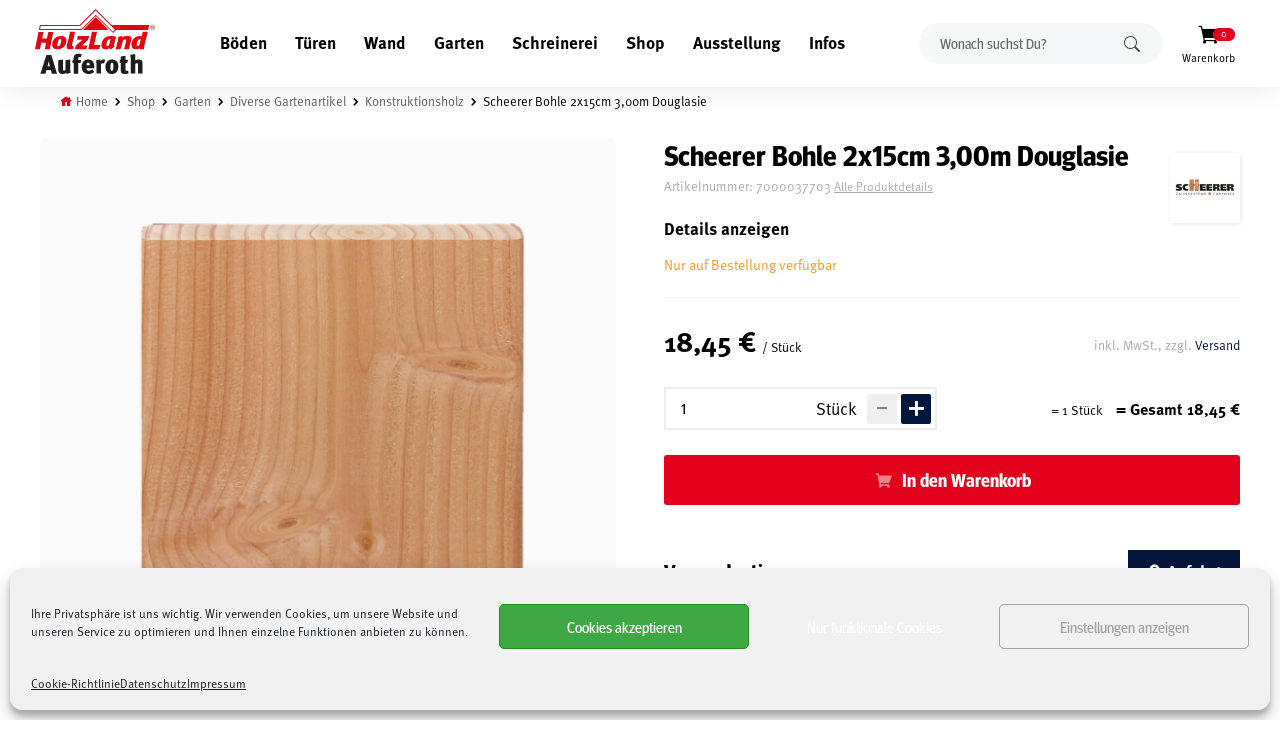

--- FILE ---
content_type: text/html; charset=UTF-8
request_url: https://www.holzland-auferoth.de/shop/garten/diverse-gartenartikel/konstruktionsholz/scheerer-bohle-2x15cm-300m-douglasie/
body_size: 32164
content:
<!DOCTYPE html>
<!--[if IE 8]> <html class="no-js lt-ie9" lang="de"> <![endif]-->
<!--[if gt IE 8]><!--> <html class="no-js" lang="de"> <!--<![endif]-->

<head>
<meta name="robots" content="index,follow" />
	<!-- Basic Page Needs
	================================================== -->
	<meta charset="utf-8">
	<title>Scheerer Bohle 2x15cm 3,00m Douglasie - HolzLand Auferoth</title>
	<!-- Mobile Specific Metas
	================================================== -->
	<meta name="viewport" content="width=device-width, initial-scale=1, maximum-scale=1">

			
	<script data-cfasync="false" data-no-defer="1" data-no-minify="1" data-no-optimize="1">var ewww_webp_supported=!1;function check_webp_feature(A,e){var w;e=void 0!==e?e:function(){},ewww_webp_supported?e(ewww_webp_supported):((w=new Image).onload=function(){ewww_webp_supported=0<w.width&&0<w.height,e&&e(ewww_webp_supported)},w.onerror=function(){e&&e(!1)},w.src="data:image/webp;base64,"+{alpha:"UklGRkoAAABXRUJQVlA4WAoAAAAQAAAAAAAAAAAAQUxQSAwAAAARBxAR/Q9ERP8DAABWUDggGAAAABQBAJ0BKgEAAQAAAP4AAA3AAP7mtQAAAA=="}[A])}check_webp_feature("alpha");</script><script data-cfasync="false" data-no-defer="1" data-no-minify="1" data-no-optimize="1">var Arrive=function(c,w){"use strict";if(c.MutationObserver&&"undefined"!=typeof HTMLElement){var r,a=0,u=(r=HTMLElement.prototype.matches||HTMLElement.prototype.webkitMatchesSelector||HTMLElement.prototype.mozMatchesSelector||HTMLElement.prototype.msMatchesSelector,{matchesSelector:function(e,t){return e instanceof HTMLElement&&r.call(e,t)},addMethod:function(e,t,r){var a=e[t];e[t]=function(){return r.length==arguments.length?r.apply(this,arguments):"function"==typeof a?a.apply(this,arguments):void 0}},callCallbacks:function(e,t){t&&t.options.onceOnly&&1==t.firedElems.length&&(e=[e[0]]);for(var r,a=0;r=e[a];a++)r&&r.callback&&r.callback.call(r.elem,r.elem);t&&t.options.onceOnly&&1==t.firedElems.length&&t.me.unbindEventWithSelectorAndCallback.call(t.target,t.selector,t.callback)},checkChildNodesRecursively:function(e,t,r,a){for(var i,n=0;i=e[n];n++)r(i,t,a)&&a.push({callback:t.callback,elem:i}),0<i.childNodes.length&&u.checkChildNodesRecursively(i.childNodes,t,r,a)},mergeArrays:function(e,t){var r,a={};for(r in e)e.hasOwnProperty(r)&&(a[r]=e[r]);for(r in t)t.hasOwnProperty(r)&&(a[r]=t[r]);return a},toElementsArray:function(e){return e=void 0!==e&&("number"!=typeof e.length||e===c)?[e]:e}}),e=(l.prototype.addEvent=function(e,t,r,a){a={target:e,selector:t,options:r,callback:a,firedElems:[]};return this._beforeAdding&&this._beforeAdding(a),this._eventsBucket.push(a),a},l.prototype.removeEvent=function(e){for(var t,r=this._eventsBucket.length-1;t=this._eventsBucket[r];r--)e(t)&&(this._beforeRemoving&&this._beforeRemoving(t),(t=this._eventsBucket.splice(r,1))&&t.length&&(t[0].callback=null))},l.prototype.beforeAdding=function(e){this._beforeAdding=e},l.prototype.beforeRemoving=function(e){this._beforeRemoving=e},l),t=function(i,n){var o=new e,l=this,s={fireOnAttributesModification:!1};return o.beforeAdding(function(t){var e=t.target;e!==c.document&&e!==c||(e=document.getElementsByTagName("html")[0]);var r=new MutationObserver(function(e){n.call(this,e,t)}),a=i(t.options);r.observe(e,a),t.observer=r,t.me=l}),o.beforeRemoving(function(e){e.observer.disconnect()}),this.bindEvent=function(e,t,r){t=u.mergeArrays(s,t);for(var a=u.toElementsArray(this),i=0;i<a.length;i++)o.addEvent(a[i],e,t,r)},this.unbindEvent=function(){var r=u.toElementsArray(this);o.removeEvent(function(e){for(var t=0;t<r.length;t++)if(this===w||e.target===r[t])return!0;return!1})},this.unbindEventWithSelectorOrCallback=function(r){var a=u.toElementsArray(this),i=r,e="function"==typeof r?function(e){for(var t=0;t<a.length;t++)if((this===w||e.target===a[t])&&e.callback===i)return!0;return!1}:function(e){for(var t=0;t<a.length;t++)if((this===w||e.target===a[t])&&e.selector===r)return!0;return!1};o.removeEvent(e)},this.unbindEventWithSelectorAndCallback=function(r,a){var i=u.toElementsArray(this);o.removeEvent(function(e){for(var t=0;t<i.length;t++)if((this===w||e.target===i[t])&&e.selector===r&&e.callback===a)return!0;return!1})},this},i=new function(){var s={fireOnAttributesModification:!1,onceOnly:!1,existing:!1};function n(e,t,r){return!(!u.matchesSelector(e,t.selector)||(e._id===w&&(e._id=a++),-1!=t.firedElems.indexOf(e._id)))&&(t.firedElems.push(e._id),!0)}var c=(i=new t(function(e){var t={attributes:!1,childList:!0,subtree:!0};return e.fireOnAttributesModification&&(t.attributes=!0),t},function(e,i){e.forEach(function(e){var t=e.addedNodes,r=e.target,a=[];null!==t&&0<t.length?u.checkChildNodesRecursively(t,i,n,a):"attributes"===e.type&&n(r,i)&&a.push({callback:i.callback,elem:r}),u.callCallbacks(a,i)})})).bindEvent;return i.bindEvent=function(e,t,r){t=void 0===r?(r=t,s):u.mergeArrays(s,t);var a=u.toElementsArray(this);if(t.existing){for(var i=[],n=0;n<a.length;n++)for(var o=a[n].querySelectorAll(e),l=0;l<o.length;l++)i.push({callback:r,elem:o[l]});if(t.onceOnly&&i.length)return r.call(i[0].elem,i[0].elem);setTimeout(u.callCallbacks,1,i)}c.call(this,e,t,r)},i},o=new function(){var a={};function i(e,t){return u.matchesSelector(e,t.selector)}var n=(o=new t(function(){return{childList:!0,subtree:!0}},function(e,r){e.forEach(function(e){var t=e.removedNodes,e=[];null!==t&&0<t.length&&u.checkChildNodesRecursively(t,r,i,e),u.callCallbacks(e,r)})})).bindEvent;return o.bindEvent=function(e,t,r){t=void 0===r?(r=t,a):u.mergeArrays(a,t),n.call(this,e,t,r)},o};d(HTMLElement.prototype),d(NodeList.prototype),d(HTMLCollection.prototype),d(HTMLDocument.prototype),d(Window.prototype);var n={};return s(i,n,"unbindAllArrive"),s(o,n,"unbindAllLeave"),n}function l(){this._eventsBucket=[],this._beforeAdding=null,this._beforeRemoving=null}function s(e,t,r){u.addMethod(t,r,e.unbindEvent),u.addMethod(t,r,e.unbindEventWithSelectorOrCallback),u.addMethod(t,r,e.unbindEventWithSelectorAndCallback)}function d(e){e.arrive=i.bindEvent,s(i,e,"unbindArrive"),e.leave=o.bindEvent,s(o,e,"unbindLeave")}}(window,void 0),ewww_webp_supported=!1;function check_webp_feature(e,t){var r;ewww_webp_supported?t(ewww_webp_supported):((r=new Image).onload=function(){ewww_webp_supported=0<r.width&&0<r.height,t(ewww_webp_supported)},r.onerror=function(){t(!1)},r.src="data:image/webp;base64,"+{alpha:"UklGRkoAAABXRUJQVlA4WAoAAAAQAAAAAAAAAAAAQUxQSAwAAAARBxAR/Q9ERP8DAABWUDggGAAAABQBAJ0BKgEAAQAAAP4AAA3AAP7mtQAAAA==",animation:"UklGRlIAAABXRUJQVlA4WAoAAAASAAAAAAAAAAAAQU5JTQYAAAD/////AABBTk1GJgAAAAAAAAAAAAAAAAAAAGQAAABWUDhMDQAAAC8AAAAQBxAREYiI/gcA"}[e])}function ewwwLoadImages(e){if(e){for(var t=document.querySelectorAll(".batch-image img, .image-wrapper a, .ngg-pro-masonry-item a, .ngg-galleria-offscreen-seo-wrapper a"),r=0,a=t.length;r<a;r++)ewwwAttr(t[r],"data-src",t[r].getAttribute("data-webp")),ewwwAttr(t[r],"data-thumbnail",t[r].getAttribute("data-webp-thumbnail"));for(var i=document.querySelectorAll("div.woocommerce-product-gallery__image"),r=0,a=i.length;r<a;r++)ewwwAttr(i[r],"data-thumb",i[r].getAttribute("data-webp-thumb"))}for(var n=document.querySelectorAll("video"),r=0,a=n.length;r<a;r++)ewwwAttr(n[r],"poster",e?n[r].getAttribute("data-poster-webp"):n[r].getAttribute("data-poster-image"));for(var o,l=document.querySelectorAll("img.ewww_webp_lazy_load"),r=0,a=l.length;r<a;r++)e&&(ewwwAttr(l[r],"data-lazy-srcset",l[r].getAttribute("data-lazy-srcset-webp")),ewwwAttr(l[r],"data-srcset",l[r].getAttribute("data-srcset-webp")),ewwwAttr(l[r],"data-lazy-src",l[r].getAttribute("data-lazy-src-webp")),ewwwAttr(l[r],"data-src",l[r].getAttribute("data-src-webp")),ewwwAttr(l[r],"data-orig-file",l[r].getAttribute("data-webp-orig-file")),ewwwAttr(l[r],"data-medium-file",l[r].getAttribute("data-webp-medium-file")),ewwwAttr(l[r],"data-large-file",l[r].getAttribute("data-webp-large-file")),null!=(o=l[r].getAttribute("srcset"))&&!1!==o&&o.includes("R0lGOD")&&ewwwAttr(l[r],"src",l[r].getAttribute("data-lazy-src-webp"))),l[r].className=l[r].className.replace(/\bewww_webp_lazy_load\b/,"");for(var s=document.querySelectorAll(".ewww_webp"),r=0,a=s.length;r<a;r++)e?(ewwwAttr(s[r],"srcset",s[r].getAttribute("data-srcset-webp")),ewwwAttr(s[r],"src",s[r].getAttribute("data-src-webp")),ewwwAttr(s[r],"data-orig-file",s[r].getAttribute("data-webp-orig-file")),ewwwAttr(s[r],"data-medium-file",s[r].getAttribute("data-webp-medium-file")),ewwwAttr(s[r],"data-large-file",s[r].getAttribute("data-webp-large-file")),ewwwAttr(s[r],"data-large_image",s[r].getAttribute("data-webp-large_image")),ewwwAttr(s[r],"data-src",s[r].getAttribute("data-webp-src"))):(ewwwAttr(s[r],"srcset",s[r].getAttribute("data-srcset-img")),ewwwAttr(s[r],"src",s[r].getAttribute("data-src-img"))),s[r].className=s[r].className.replace(/\bewww_webp\b/,"ewww_webp_loaded");window.jQuery&&jQuery.fn.isotope&&jQuery.fn.imagesLoaded&&(jQuery(".fusion-posts-container-infinite").imagesLoaded(function(){jQuery(".fusion-posts-container-infinite").hasClass("isotope")&&jQuery(".fusion-posts-container-infinite").isotope()}),jQuery(".fusion-portfolio:not(.fusion-recent-works) .fusion-portfolio-wrapper").imagesLoaded(function(){jQuery(".fusion-portfolio:not(.fusion-recent-works) .fusion-portfolio-wrapper").isotope()}))}function ewwwWebPInit(e){ewwwLoadImages(e),ewwwNggLoadGalleries(e),document.arrive(".ewww_webp",function(){ewwwLoadImages(e)}),document.arrive(".ewww_webp_lazy_load",function(){ewwwLoadImages(e)}),document.arrive("videos",function(){ewwwLoadImages(e)}),"loading"==document.readyState?document.addEventListener("DOMContentLoaded",ewwwJSONParserInit):("undefined"!=typeof galleries&&ewwwNggParseGalleries(e),ewwwWooParseVariations(e))}function ewwwAttr(e,t,r){null!=r&&!1!==r&&e.setAttribute(t,r)}function ewwwJSONParserInit(){"undefined"!=typeof galleries&&check_webp_feature("alpha",ewwwNggParseGalleries),check_webp_feature("alpha",ewwwWooParseVariations)}function ewwwWooParseVariations(e){if(e)for(var t=document.querySelectorAll("form.variations_form"),r=0,a=t.length;r<a;r++){var i=t[r].getAttribute("data-product_variations"),n=!1;try{for(var o in i=JSON.parse(i))void 0!==i[o]&&void 0!==i[o].image&&(void 0!==i[o].image.src_webp&&(i[o].image.src=i[o].image.src_webp,n=!0),void 0!==i[o].image.srcset_webp&&(i[o].image.srcset=i[o].image.srcset_webp,n=!0),void 0!==i[o].image.full_src_webp&&(i[o].image.full_src=i[o].image.full_src_webp,n=!0),void 0!==i[o].image.gallery_thumbnail_src_webp&&(i[o].image.gallery_thumbnail_src=i[o].image.gallery_thumbnail_src_webp,n=!0),void 0!==i[o].image.thumb_src_webp&&(i[o].image.thumb_src=i[o].image.thumb_src_webp,n=!0));n&&ewwwAttr(t[r],"data-product_variations",JSON.stringify(i))}catch(e){}}}function ewwwNggParseGalleries(e){if(e)for(var t in galleries){var r=galleries[t];galleries[t].images_list=ewwwNggParseImageList(r.images_list)}}function ewwwNggLoadGalleries(e){e&&document.addEventListener("ngg.galleria.themeadded",function(e,t){window.ngg_galleria._create_backup=window.ngg_galleria.create,window.ngg_galleria.create=function(e,t){var r=$(e).data("id");return galleries["gallery_"+r].images_list=ewwwNggParseImageList(galleries["gallery_"+r].images_list),window.ngg_galleria._create_backup(e,t)}})}function ewwwNggParseImageList(e){for(var t in e){var r=e[t];if(void 0!==r["image-webp"]&&(e[t].image=r["image-webp"],delete e[t]["image-webp"]),void 0!==r["thumb-webp"]&&(e[t].thumb=r["thumb-webp"],delete e[t]["thumb-webp"]),void 0!==r.full_image_webp&&(e[t].full_image=r.full_image_webp,delete e[t].full_image_webp),void 0!==r.srcsets)for(var a in r.srcsets)nggSrcset=r.srcsets[a],void 0!==r.srcsets[a+"-webp"]&&(e[t].srcsets[a]=r.srcsets[a+"-webp"],delete e[t].srcsets[a+"-webp"]);if(void 0!==r.full_srcsets)for(var i in r.full_srcsets)nggFSrcset=r.full_srcsets[i],void 0!==r.full_srcsets[i+"-webp"]&&(e[t].full_srcsets[i]=r.full_srcsets[i+"-webp"],delete e[t].full_srcsets[i+"-webp"])}return e}check_webp_feature("alpha",ewwwWebPInit);</script><meta name='robots' content='index, follow, max-image-preview:large, max-snippet:-1, max-video-preview:-1' />
	<style>img:is([sizes="auto" i], [sizes^="auto," i]) { contain-intrinsic-size: 3000px 1500px }</style>
	
<!-- Google Tag Manager for WordPress by gtm4wp.com -->
<script data-cfasync="false" data-pagespeed-no-defer>
	var gtm4wp_datalayer_name = "dataLayer";
	var dataLayer = dataLayer || [];
	const gtm4wp_use_sku_instead = 1;
	const gtm4wp_currency = 'EUR';
	const gtm4wp_product_per_impression = 0;
	const gtm4wp_clear_ecommerce = false;
	const gtm4wp_datalayer_max_timeout = 2000;
</script>
<!-- End Google Tag Manager for WordPress by gtm4wp.com -->
	<!-- This site is optimized with the Yoast SEO plugin v26.7 - https://yoast.com/wordpress/plugins/seo/ -->
	<link rel="canonical" href="https://www.holzland-auferoth.de/shop/garten/diverse-gartenartikel/konstruktionsholz/scheerer-bohle-2x15cm-300m-douglasie/" />
	<script type="application/ld+json" class="yoast-schema-graph">{"@context":"https://schema.org","@graph":[{"@type":"WebPage","@id":"https://www.holzland-auferoth.de/shop/garten/diverse-gartenartikel/konstruktionsholz/scheerer-bohle-2x15cm-300m-douglasie/","url":"https://www.holzland-auferoth.de/shop/garten/diverse-gartenartikel/konstruktionsholz/scheerer-bohle-2x15cm-300m-douglasie/","name":"Scheerer Bohle 2x15cm 3,00m Douglasie - HolzLand Auferoth","isPartOf":{"@id":"https://www.holzland-auferoth.de/#website"},"primaryImageOfPage":{"@id":"https://www.holzland-auferoth.de/shop/garten/diverse-gartenartikel/konstruktionsholz/scheerer-bohle-2x15cm-300m-douglasie/#primaryimage"},"image":{"@id":"https://www.holzland-auferoth.de/shop/garten/diverse-gartenartikel/konstruktionsholz/scheerer-bohle-2x15cm-300m-douglasie/#primaryimage"},"thumbnailUrl":"https://www.holzland-auferoth.de/wp-content/uploads/2021/02/76365_43015D_Nordheide-3.png","datePublished":"2021-01-29T20:19:09+00:00","dateModified":"2025-04-12T06:48:07+00:00","breadcrumb":{"@id":"https://www.holzland-auferoth.de/shop/garten/diverse-gartenartikel/konstruktionsholz/scheerer-bohle-2x15cm-300m-douglasie/#breadcrumb"},"inLanguage":"de","potentialAction":[{"@type":"ReadAction","target":["https://www.holzland-auferoth.de/shop/garten/diverse-gartenartikel/konstruktionsholz/scheerer-bohle-2x15cm-300m-douglasie/"]}]},{"@type":"ImageObject","inLanguage":"de","@id":"https://www.holzland-auferoth.de/shop/garten/diverse-gartenartikel/konstruktionsholz/scheerer-bohle-2x15cm-300m-douglasie/#primaryimage","url":"https://www.holzland-auferoth.de/wp-content/uploads/2021/02/76365_43015D_Nordheide-3.png","contentUrl":"https://www.holzland-auferoth.de/wp-content/uploads/2021/02/76365_43015D_Nordheide-3.png","width":1024,"height":800,"caption":"Scheerer Bohle 2x15cm 3,00m Douglasie"},{"@type":"BreadcrumbList","@id":"https://www.holzland-auferoth.de/shop/garten/diverse-gartenartikel/konstruktionsholz/scheerer-bohle-2x15cm-300m-douglasie/#breadcrumb","itemListElement":[{"@type":"ListItem","position":1,"name":"Startseite","item":"https://www.holzland-auferoth.de/"},{"@type":"ListItem","position":2,"name":"Shop","item":"https://www.holzland-auferoth.de/shop/"},{"@type":"ListItem","position":3,"name":"Scheerer Bohle 2x15cm 3,00m Douglasie"}]},{"@type":"WebSite","@id":"https://www.holzland-auferoth.de/#website","url":"https://www.holzland-auferoth.de/","name":"HolzLand Auferoth","description":"","potentialAction":[{"@type":"SearchAction","target":{"@type":"EntryPoint","urlTemplate":"https://www.holzland-auferoth.de/?s={search_term_string}"},"query-input":{"@type":"PropertyValueSpecification","valueRequired":true,"valueName":"search_term_string"}}],"inLanguage":"de"}]}</script>
	<!-- / Yoast SEO plugin. -->


<link rel="alternate" type="application/rss+xml" title="HolzLand Auferoth &raquo; Feed" href="https://www.holzland-auferoth.de/feed/" />
<link rel="alternate" type="application/rss+xml" title="HolzLand Auferoth &raquo; Kommentar-Feed" href="https://www.holzland-auferoth.de/comments/feed/" />
<link rel='stylesheet' id='wp-block-library-css' href='//www.holzland-auferoth.de/wp-content/cache/wpfc-minified/7k9gzbpj/5xdk6.css' type='text/css' media='all' />
<style id='search-meter-recent-searches-style-inline-css' type='text/css'>
.wp-block-search-meter-recent-searches>h2{margin-block-end:0;margin-block-start:0}.wp-block-search-meter-recent-searches>ul{list-style:none;padding-left:0}

</style>
<style id='search-meter-popular-searches-style-inline-css' type='text/css'>
.wp-block-search-meter-popular-searches>h2{margin-block-end:0;margin-block-start:0}.wp-block-search-meter-popular-searches>ul{list-style:none;padding-left:0}

</style>
<style id='classic-theme-styles-inline-css' type='text/css'>
/*! This file is auto-generated */
.wp-block-button__link{color:#fff;background-color:#32373c;border-radius:9999px;box-shadow:none;text-decoration:none;padding:calc(.667em + 2px) calc(1.333em + 2px);font-size:1.125em}.wp-block-file__button{background:#32373c;color:#fff;text-decoration:none}
</style>
<style id='global-styles-inline-css' type='text/css'>
:root{--wp--preset--aspect-ratio--square: 1;--wp--preset--aspect-ratio--4-3: 4/3;--wp--preset--aspect-ratio--3-4: 3/4;--wp--preset--aspect-ratio--3-2: 3/2;--wp--preset--aspect-ratio--2-3: 2/3;--wp--preset--aspect-ratio--16-9: 16/9;--wp--preset--aspect-ratio--9-16: 9/16;--wp--preset--color--black: #000000;--wp--preset--color--cyan-bluish-gray: #abb8c3;--wp--preset--color--white: #ffffff;--wp--preset--color--pale-pink: #f78da7;--wp--preset--color--vivid-red: #cf2e2e;--wp--preset--color--luminous-vivid-orange: #ff6900;--wp--preset--color--luminous-vivid-amber: #fcb900;--wp--preset--color--light-green-cyan: #7bdcb5;--wp--preset--color--vivid-green-cyan: #00d084;--wp--preset--color--pale-cyan-blue: #8ed1fc;--wp--preset--color--vivid-cyan-blue: #0693e3;--wp--preset--color--vivid-purple: #9b51e0;--wp--preset--gradient--vivid-cyan-blue-to-vivid-purple: linear-gradient(135deg,rgba(6,147,227,1) 0%,rgb(155,81,224) 100%);--wp--preset--gradient--light-green-cyan-to-vivid-green-cyan: linear-gradient(135deg,rgb(122,220,180) 0%,rgb(0,208,130) 100%);--wp--preset--gradient--luminous-vivid-amber-to-luminous-vivid-orange: linear-gradient(135deg,rgba(252,185,0,1) 0%,rgba(255,105,0,1) 100%);--wp--preset--gradient--luminous-vivid-orange-to-vivid-red: linear-gradient(135deg,rgba(255,105,0,1) 0%,rgb(207,46,46) 100%);--wp--preset--gradient--very-light-gray-to-cyan-bluish-gray: linear-gradient(135deg,rgb(238,238,238) 0%,rgb(169,184,195) 100%);--wp--preset--gradient--cool-to-warm-spectrum: linear-gradient(135deg,rgb(74,234,220) 0%,rgb(151,120,209) 20%,rgb(207,42,186) 40%,rgb(238,44,130) 60%,rgb(251,105,98) 80%,rgb(254,248,76) 100%);--wp--preset--gradient--blush-light-purple: linear-gradient(135deg,rgb(255,206,236) 0%,rgb(152,150,240) 100%);--wp--preset--gradient--blush-bordeaux: linear-gradient(135deg,rgb(254,205,165) 0%,rgb(254,45,45) 50%,rgb(107,0,62) 100%);--wp--preset--gradient--luminous-dusk: linear-gradient(135deg,rgb(255,203,112) 0%,rgb(199,81,192) 50%,rgb(65,88,208) 100%);--wp--preset--gradient--pale-ocean: linear-gradient(135deg,rgb(255,245,203) 0%,rgb(182,227,212) 50%,rgb(51,167,181) 100%);--wp--preset--gradient--electric-grass: linear-gradient(135deg,rgb(202,248,128) 0%,rgb(113,206,126) 100%);--wp--preset--gradient--midnight: linear-gradient(135deg,rgb(2,3,129) 0%,rgb(40,116,252) 100%);--wp--preset--font-size--small: 13px;--wp--preset--font-size--medium: 20px;--wp--preset--font-size--large: 36px;--wp--preset--font-size--x-large: 42px;--wp--preset--font-family--inter: "Inter", sans-serif;--wp--preset--font-family--cardo: Cardo;--wp--preset--spacing--20: 0.44rem;--wp--preset--spacing--30: 0.67rem;--wp--preset--spacing--40: 1rem;--wp--preset--spacing--50: 1.5rem;--wp--preset--spacing--60: 2.25rem;--wp--preset--spacing--70: 3.38rem;--wp--preset--spacing--80: 5.06rem;--wp--preset--shadow--natural: 6px 6px 9px rgba(0, 0, 0, 0.2);--wp--preset--shadow--deep: 12px 12px 50px rgba(0, 0, 0, 0.4);--wp--preset--shadow--sharp: 6px 6px 0px rgba(0, 0, 0, 0.2);--wp--preset--shadow--outlined: 6px 6px 0px -3px rgba(255, 255, 255, 1), 6px 6px rgba(0, 0, 0, 1);--wp--preset--shadow--crisp: 6px 6px 0px rgba(0, 0, 0, 1);}:where(.is-layout-flex){gap: 0.5em;}:where(.is-layout-grid){gap: 0.5em;}body .is-layout-flex{display: flex;}.is-layout-flex{flex-wrap: wrap;align-items: center;}.is-layout-flex > :is(*, div){margin: 0;}body .is-layout-grid{display: grid;}.is-layout-grid > :is(*, div){margin: 0;}:where(.wp-block-columns.is-layout-flex){gap: 2em;}:where(.wp-block-columns.is-layout-grid){gap: 2em;}:where(.wp-block-post-template.is-layout-flex){gap: 1.25em;}:where(.wp-block-post-template.is-layout-grid){gap: 1.25em;}.has-black-color{color: var(--wp--preset--color--black) !important;}.has-cyan-bluish-gray-color{color: var(--wp--preset--color--cyan-bluish-gray) !important;}.has-white-color{color: var(--wp--preset--color--white) !important;}.has-pale-pink-color{color: var(--wp--preset--color--pale-pink) !important;}.has-vivid-red-color{color: var(--wp--preset--color--vivid-red) !important;}.has-luminous-vivid-orange-color{color: var(--wp--preset--color--luminous-vivid-orange) !important;}.has-luminous-vivid-amber-color{color: var(--wp--preset--color--luminous-vivid-amber) !important;}.has-light-green-cyan-color{color: var(--wp--preset--color--light-green-cyan) !important;}.has-vivid-green-cyan-color{color: var(--wp--preset--color--vivid-green-cyan) !important;}.has-pale-cyan-blue-color{color: var(--wp--preset--color--pale-cyan-blue) !important;}.has-vivid-cyan-blue-color{color: var(--wp--preset--color--vivid-cyan-blue) !important;}.has-vivid-purple-color{color: var(--wp--preset--color--vivid-purple) !important;}.has-black-background-color{background-color: var(--wp--preset--color--black) !important;}.has-cyan-bluish-gray-background-color{background-color: var(--wp--preset--color--cyan-bluish-gray) !important;}.has-white-background-color{background-color: var(--wp--preset--color--white) !important;}.has-pale-pink-background-color{background-color: var(--wp--preset--color--pale-pink) !important;}.has-vivid-red-background-color{background-color: var(--wp--preset--color--vivid-red) !important;}.has-luminous-vivid-orange-background-color{background-color: var(--wp--preset--color--luminous-vivid-orange) !important;}.has-luminous-vivid-amber-background-color{background-color: var(--wp--preset--color--luminous-vivid-amber) !important;}.has-light-green-cyan-background-color{background-color: var(--wp--preset--color--light-green-cyan) !important;}.has-vivid-green-cyan-background-color{background-color: var(--wp--preset--color--vivid-green-cyan) !important;}.has-pale-cyan-blue-background-color{background-color: var(--wp--preset--color--pale-cyan-blue) !important;}.has-vivid-cyan-blue-background-color{background-color: var(--wp--preset--color--vivid-cyan-blue) !important;}.has-vivid-purple-background-color{background-color: var(--wp--preset--color--vivid-purple) !important;}.has-black-border-color{border-color: var(--wp--preset--color--black) !important;}.has-cyan-bluish-gray-border-color{border-color: var(--wp--preset--color--cyan-bluish-gray) !important;}.has-white-border-color{border-color: var(--wp--preset--color--white) !important;}.has-pale-pink-border-color{border-color: var(--wp--preset--color--pale-pink) !important;}.has-vivid-red-border-color{border-color: var(--wp--preset--color--vivid-red) !important;}.has-luminous-vivid-orange-border-color{border-color: var(--wp--preset--color--luminous-vivid-orange) !important;}.has-luminous-vivid-amber-border-color{border-color: var(--wp--preset--color--luminous-vivid-amber) !important;}.has-light-green-cyan-border-color{border-color: var(--wp--preset--color--light-green-cyan) !important;}.has-vivid-green-cyan-border-color{border-color: var(--wp--preset--color--vivid-green-cyan) !important;}.has-pale-cyan-blue-border-color{border-color: var(--wp--preset--color--pale-cyan-blue) !important;}.has-vivid-cyan-blue-border-color{border-color: var(--wp--preset--color--vivid-cyan-blue) !important;}.has-vivid-purple-border-color{border-color: var(--wp--preset--color--vivid-purple) !important;}.has-vivid-cyan-blue-to-vivid-purple-gradient-background{background: var(--wp--preset--gradient--vivid-cyan-blue-to-vivid-purple) !important;}.has-light-green-cyan-to-vivid-green-cyan-gradient-background{background: var(--wp--preset--gradient--light-green-cyan-to-vivid-green-cyan) !important;}.has-luminous-vivid-amber-to-luminous-vivid-orange-gradient-background{background: var(--wp--preset--gradient--luminous-vivid-amber-to-luminous-vivid-orange) !important;}.has-luminous-vivid-orange-to-vivid-red-gradient-background{background: var(--wp--preset--gradient--luminous-vivid-orange-to-vivid-red) !important;}.has-very-light-gray-to-cyan-bluish-gray-gradient-background{background: var(--wp--preset--gradient--very-light-gray-to-cyan-bluish-gray) !important;}.has-cool-to-warm-spectrum-gradient-background{background: var(--wp--preset--gradient--cool-to-warm-spectrum) !important;}.has-blush-light-purple-gradient-background{background: var(--wp--preset--gradient--blush-light-purple) !important;}.has-blush-bordeaux-gradient-background{background: var(--wp--preset--gradient--blush-bordeaux) !important;}.has-luminous-dusk-gradient-background{background: var(--wp--preset--gradient--luminous-dusk) !important;}.has-pale-ocean-gradient-background{background: var(--wp--preset--gradient--pale-ocean) !important;}.has-electric-grass-gradient-background{background: var(--wp--preset--gradient--electric-grass) !important;}.has-midnight-gradient-background{background: var(--wp--preset--gradient--midnight) !important;}.has-small-font-size{font-size: var(--wp--preset--font-size--small) !important;}.has-medium-font-size{font-size: var(--wp--preset--font-size--medium) !important;}.has-large-font-size{font-size: var(--wp--preset--font-size--large) !important;}.has-x-large-font-size{font-size: var(--wp--preset--font-size--x-large) !important;}
:where(.wp-block-post-template.is-layout-flex){gap: 1.25em;}:where(.wp-block-post-template.is-layout-grid){gap: 1.25em;}
:where(.wp-block-columns.is-layout-flex){gap: 2em;}:where(.wp-block-columns.is-layout-grid){gap: 2em;}
:root :where(.wp-block-pullquote){font-size: 1.5em;line-height: 1.6;}
</style>
<link rel='stylesheet' id='uni-cpo-lity-css-css' href='//www.holzland-auferoth.de/wp-content/cache/wpfc-minified/qvxde7yw/5xdk7.css' type='text/css' media='all' />
<link rel='stylesheet' id='uni-cpo-font-awesome-css' href='//www.holzland-auferoth.de/wp-content/cache/wpfc-minified/3sm7dyu/5xdk7.css' type='text/css' media='all' />
<link rel='stylesheet' id='normalize-css' href='//www.holzland-auferoth.de/wp-content/cache/wpfc-minified/f6b7k3yq/5xdk7.css' type='text/css' media='all' />
<link rel='stylesheet' id='range-slider-css' href='//www.holzland-auferoth.de/wp-content/cache/wpfc-minified/8n9wso0p/5xdk7.css' type='text/css' media='all' />
<link rel='stylesheet' id='jquery-ui-structure-css' href='//www.holzland-auferoth.de/wp-content/cache/wpfc-minified/dsj5z1he/5xdk7.css' type='text/css' media='all' />
<link rel='stylesheet' id='flatpickr-css' href='//www.holzland-auferoth.de/wp-content/cache/wpfc-minified/31dvvc2i/5xdk7.css' type='text/css' media='all' />
<link rel='stylesheet' id='uni-cpo-styles-frontend-css' href='//www.holzland-auferoth.de/wp-content/cache/wpfc-minified/22w684a4/5xdk7.css' type='text/css' media='all' />
<link rel='stylesheet' id='ion-rangeSlider-skinHTML5-css' href='//www.holzland-auferoth.de/wp-content/cache/wpfc-minified/labft15z/5xdk6.css' type='text/css' media='all' />
<link rel='stylesheet' id='photoswipe-css' href='//www.holzland-auferoth.de/wp-content/cache/wpfc-minified/m1fcyexv/5xdk7.css' type='text/css' media='all' />
<link rel='stylesheet' id='photoswipe-default-skin-css' href='//www.holzland-auferoth.de/wp-content/cache/wpfc-minified/k2d99cnx/5xdk7.css' type='text/css' media='all' />
<link rel='stylesheet' id='woocommerce-layout-css' href='//www.holzland-auferoth.de/wp-content/cache/wpfc-minified/lm3pa5kd/5xdk6.css' type='text/css' media='all' />
<link rel='stylesheet' id='woocommerce-smallscreen-css' href='//www.holzland-auferoth.de/wp-content/cache/wpfc-minified/rwwadhx/5xdk6.css' type='text/css' media='only screen and (max-width: 768px)' />
<link rel='stylesheet' id='woocommerce-general-css' href='//www.holzland-auferoth.de/wp-content/cache/wpfc-minified/gpdcqew/5xdk6.css' type='text/css' media='all' />
<style id='woocommerce-inline-inline-css' type='text/css'>
.woocommerce form .form-row .required { visibility: visible; }
</style>
<link rel='stylesheet' id='cmplz-general-css' href='//www.holzland-auferoth.de/wp-content/cache/wpfc-minified/lywab015/5xdk6.css' type='text/css' media='all' />
<link rel='stylesheet' id='brands-styles-css' href='//www.holzland-auferoth.de/wp-content/cache/wpfc-minified/koobl9jl/5xdk6.css' type='text/css' media='all' />
<link rel='stylesheet' id='woocommerce-css' href='//www.holzland-auferoth.de/wp-content/cache/wpfc-minified/98av49o9/5xdk6.css' type='text/css' media='all' />
<link rel='stylesheet' id='icofont-css' href='//www.holzland-auferoth.de/wp-content/cache/wpfc-minified/1nflspnt/5xdk6.css' type='text/css' media='all' />
<link rel='stylesheet' id='foundation-css' href='//www.holzland-auferoth.de/wp-content/cache/wpfc-minified/88zplnpr/5xdk6.css' type='text/css' media='all' />
<link rel='stylesheet' id='ci-style-css' href='//www.holzland-auferoth.de/wp-content/cache/wpfc-minified/mmljf0ao/5xdk6.css' type='text/css' media='screen' />
<link rel='stylesheet' id='jquery-ui-css' href='//www.holzland-auferoth.de/wp-content/cache/wpfc-minified/lagm3yhe/5xdk6.css' type='text/css' media='all' />
<link rel='stylesheet' id='flexslider-css' href='//www.holzland-auferoth.de/wp-content/cache/wpfc-minified/1g0v2gfq/5xdk6.css' type='text/css' media='all' />
<link rel='stylesheet' id='ci-media-css' href='//www.holzland-auferoth.de/wp-content/cache/wpfc-minified/6l0l35xk/5xdk6.css' type='text/css' media='all' />
<link rel='stylesheet' id='spotlight-css' href='//www.holzland-auferoth.de/wp-content/cache/wpfc-minified/l27i87l1/5xdk6.css' type='text/css' media='all' />
<link rel='stylesheet' id='pwb-styles-frontend-css' href='//www.holzland-auferoth.de/wp-content/cache/wpfc-minified/mmhet8yw/5xdk6.css' type='text/css' media='all' />
<link rel='stylesheet' id='custom-woo-style-css' href='//www.holzland-auferoth.de/wp-content/cache/wpfc-minified/qh85que9/5xdk6.css' type='text/css' media='all' />
<script src='//www.holzland-auferoth.de/wp-content/cache/wpfc-minified/d6mpqpx0/5xdk6.js' type="text/javascript"></script>
<!-- <script type="text/javascript" src="https://www.holzland-auferoth.de/wp-includes/js/jquery/jquery.min.js?ver=3.7.1" id="jquery-core-js"></script> -->
<!-- <script type="text/javascript" src="https://www.holzland-auferoth.de/wp-includes/js/jquery/jquery-migrate.min.js?ver=3.4.1" id="jquery-migrate-js"></script> -->
<script type="text/javascript" id="jquery-js-after">
/* <![CDATA[ */
if (typeof (window.wpfReadyList) == "undefined") {
			var v = jQuery.fn.jquery;
			if (v && parseInt(v) >= 3 && window.self === window.top) {
				var readyList=[];
				window.originalReadyMethod = jQuery.fn.ready;
				jQuery.fn.ready = function(){
					if(arguments.length && arguments.length > 0 && typeof arguments[0] === "function") {
						readyList.push({"c": this, "a": arguments});
					}
					return window.originalReadyMethod.apply( this, arguments );
				};
				window.wpfReadyList = readyList;
			}}
/* ]]> */
</script>
<script src='//www.holzland-auferoth.de/wp-content/cache/wpfc-minified/8av5edxm/5xdk7.js' type="text/javascript"></script>
<!-- <script type="text/javascript" src="https://www.holzland-auferoth.de/wp-content/plugins/flowpaper-lite-pdf-flipbook/assets/lity/lity.min.js" id="lity-js-js"></script> -->
<!-- <script type="text/javascript" src="https://www.holzland-auferoth.de/wp-content/plugins/woocommerce/assets/js/jquery-blockui/jquery.blockUI.min.js?ver=2.7.0-wc.9.6.3" id="jquery-blockui-js" data-wp-strategy="defer"></script> -->
<!-- <script type="text/javascript" src="https://www.holzland-auferoth.de/wp-includes/js/plupload/moxie.min.js?ver=1.3.5" id="moxiejs-js"></script> -->
<!-- <script type="text/javascript" src="https://www.holzland-auferoth.de/wp-includes/js/plupload/plupload.min.js?ver=2.1.9" id="plupload-js"></script> -->
<!-- <script type="text/javascript" src="https://www.holzland-auferoth.de/wp-content/plugins/woocommerce/assets/js/js-cookie/js.cookie.min.js?ver=2.1.4-wc.9.6.3" id="js-cookie-js" data-wp-strategy="defer"></script> -->
<!-- <script type="text/javascript" src="https://www.holzland-auferoth.de/wp-content/plugins/woocommerce/assets/js/flexslider/jquery.flexslider.min.js?ver=2.7.2-wc.9.6.3" id="flexslider-js" defer="defer" data-wp-strategy="defer"></script> -->
<!-- <script type="text/javascript" src="https://www.holzland-auferoth.de/wp-content/plugins/woocommerce/assets/js/photoswipe/photoswipe.min.js?ver=4.1.1-wc.9.6.3" id="photoswipe-js" defer="defer" data-wp-strategy="defer"></script> -->
<!-- <script type="text/javascript" src="https://www.holzland-auferoth.de/wp-content/plugins/woocommerce/assets/js/photoswipe/photoswipe-ui-default.min.js?ver=4.1.1-wc.9.6.3" id="photoswipe-ui-default-js" defer="defer" data-wp-strategy="defer"></script> -->
<script type="text/javascript" id="wc-single-product-js-extra">
/* <![CDATA[ */
var wc_single_product_params = {"i18n_required_rating_text":"Bitte w\u00e4hle eine Bewertung","i18n_product_gallery_trigger_text":"Bildergalerie im Vollbildmodus anzeigen","review_rating_required":"yes","flexslider":{"rtl":false,"animation":"slide","smoothHeight":true,"directionNav":true,"controlNav":"thumbnails","slideshow":false,"animationSpeed":500,"animationLoop":false,"allowOneSlide":false},"zoom_enabled":"","zoom_options":[],"photoswipe_enabled":"1","photoswipe_options":{"shareEl":false,"closeOnScroll":false,"history":false,"hideAnimationDuration":0,"showAnimationDuration":0},"flexslider_enabled":"1"};
/* ]]> */
</script>
<script src='//www.holzland-auferoth.de/wp-content/cache/wpfc-minified/ln6v7d6e/5xdk7.js' type="text/javascript"></script>
<!-- <script type="text/javascript" src="https://www.holzland-auferoth.de/wp-content/plugins/woocommerce/assets/js/frontend/single-product.min.js?ver=9.6.3" id="wc-single-product-js" defer="defer" data-wp-strategy="defer"></script> -->
<!-- <script type="text/javascript" src="https://www.holzland-auferoth.de/wp-content/themes/holzland_woocommerce-2025-v4.1/panel/scripts/modernizr-2.6.2.js?ver=6.7.4" id="modernizr-js"></script> -->
<!-- <script type="text/javascript" src="https://www.holzland-auferoth.de/wp-content/themes/holzland_woocommerce-2025-v4.1/js/spotlight.min.js?ver=6.7.4" id="spotlight-js"></script> -->
<link rel="https://api.w.org/" href="https://www.holzland-auferoth.de/wp-json/" /><link rel="alternate" title="JSON" type="application/json" href="https://www.holzland-auferoth.de/wp-json/wp/v2/product/10024" /><link rel="EditURI" type="application/rsd+xml" title="RSD" href="https://www.holzland-auferoth.de/xmlrpc.php?rsd" />
<meta name="generator" content="WordPress 6.7.4" />
<meta name="generator" content="WooCommerce 9.6.3" />
<link rel='shortlink' href='https://www.holzland-auferoth.de/?p=10024' />
<link rel="alternate" title="oEmbed (JSON)" type="application/json+oembed" href="https://www.holzland-auferoth.de/wp-json/oembed/1.0/embed?url=https%3A%2F%2Fwww.holzland-auferoth.de%2Fshop%2Fgarten%2Fdiverse-gartenartikel%2Fkonstruktionsholz%2Fscheerer-bohle-2x15cm-300m-douglasie%2F" />
<link rel="alternate" title="oEmbed (XML)" type="text/xml+oembed" href="https://www.holzland-auferoth.de/wp-json/oembed/1.0/embed?url=https%3A%2F%2Fwww.holzland-auferoth.de%2Fshop%2Fgarten%2Fdiverse-gartenartikel%2Fkonstruktionsholz%2Fscheerer-bohle-2x15cm-300m-douglasie%2F&#038;format=xml" />
			<style>.cmplz-hidden {
					display: none !important;
				}</style>
<!-- Google Tag Manager for WordPress by gtm4wp.com -->
<!-- GTM Container placement set to manual -->
<script data-cfasync="false" data-pagespeed-no-defer type="text/javascript">
	var dataLayer_content = {"pageTitle":"Scheerer Bohle 2x15cm 3,00m Douglasie - HolzLand Auferoth","pagePostType":"product","pagePostType2":"single-product","browserName":"Ahrefs Bot","browserVersion":7,"browserEngineName":"","browserEngineVersion":"","osName":"","osVersion":"","deviceType":"bot","deviceManufacturer":"","deviceModel":"","postFormat":"standard","customerTotalOrders":0,"customerTotalOrderValue":0,"customerFirstName":"","customerLastName":"","customerBillingFirstName":"","customerBillingLastName":"","customerBillingCompany":"","customerBillingAddress1":"","customerBillingAddress2":"","customerBillingCity":"","customerBillingState":"","customerBillingPostcode":"","customerBillingCountry":"","customerBillingEmail":"","customerBillingEmailHash":"","customerBillingPhone":"","customerShippingFirstName":"","customerShippingLastName":"","customerShippingCompany":"","customerShippingAddress1":"","customerShippingAddress2":"","customerShippingCity":"","customerShippingState":"","customerShippingPostcode":"","customerShippingCountry":"","cartContent":{"totals":{"applied_coupons":[],"discount_total":0,"subtotal":0,"total":0},"items":[]},"productRatingCounts":[],"productAverageRating":0,"productReviewCount":0,"productType":"simple","productIsVariable":0};
	dataLayer.push( dataLayer_content );
</script>
<script data-cfasync="false" data-pagespeed-no-defer type="text/javascript">
(function(w,d,s,l,i){w[l]=w[l]||[];w[l].push({'gtm.start':
new Date().getTime(),event:'gtm.js'});var f=d.getElementsByTagName(s)[0],
j=d.createElement(s),dl=l!='dataLayer'?'&l='+l:'';j.async=true;j.src=
'//www.googletagmanager.com/gtm.js?id='+i+dl;f.parentNode.insertBefore(j,f);
})(window,document,'script','dataLayer','GTM-PWW75MQ');
</script>
<!-- End Google Tag Manager for WordPress by gtm4wp.com --><link rel="pingback" href="https://www.holzland-auferoth.de/xmlrpc.php" />	<noscript><style>.woocommerce-product-gallery{ opacity: 1 !important; }</style></noscript>
	<noscript><style>.lazyload[data-src]{display:none !important;}</style></noscript><style>.lazyload{background-image:none !important;}.lazyload:before{background-image:none !important;}</style><style>.wp-block-gallery.is-cropped .blocks-gallery-item picture{height:100%;width:100%;}</style><style class='wp-fonts-local' type='text/css'>
@font-face{font-family:Inter;font-style:normal;font-weight:300 900;font-display:fallback;src:url('https://www.holzland-auferoth.de/wp-content/plugins/woocommerce/assets/fonts/Inter-VariableFont_slnt,wght.woff2') format('woff2');font-stretch:normal;}
@font-face{font-family:Cardo;font-style:normal;font-weight:400;font-display:fallback;src:url('https://www.holzland-auferoth.de/wp-content/plugins/woocommerce/assets/fonts/cardo_normal_400.woff2') format('woff2');}
</style>
<link rel="icon" href="https://www.holzland-auferoth.de/wp-content/uploads/2025/03/favicon-100x100.png" sizes="32x32" />
<link rel="icon" href="https://www.holzland-auferoth.de/wp-content/uploads/2025/03/favicon-300x300.png" sizes="192x192" />
<link rel="apple-touch-icon" href="https://www.holzland-auferoth.de/wp-content/uploads/2025/03/favicon-300x300.png" />
<meta name="msapplication-TileImage" content="https://www.holzland-auferoth.de/wp-content/uploads/2025/03/favicon-300x300.png" />
    
    <link rel="stylesheet" media="print" href='//www.holzland-auferoth.de/wp-content/cache/wpfc-minified/kctwmtda/5xdk6.css' />
</head>
<body data-cmplz=1 class="product-template-default single single-product postid-10024 theme-holzland_woocommerce-2025-v4.1 woocommerce woocommerce-page woocommerce-no-js ci-sixtyone ci-sixtyone-10-4-1">


<!-- GTM Container placement set to manual -->
<!-- Google Tag Manager (noscript) -->
				<noscript><iframe src="https://www.googletagmanager.com/ns.html?id=GTM-PWW75MQ" height="0" width="0" style="display:none;visibility:hidden" aria-hidden="true"></iframe></noscript>
<!-- End Google Tag Manager (noscript) --><!-- Google Tag Manager (noscript) -->



    
<script>
    function openMenu() {document.getElementById("myNav").style.width = "100%";}
    function closeMenu() {document.getElementById("myNav").style.width = "0%";}
</script>
    
<script>
    document.addEventListener("DOMContentLoaded", function () {
      const menuLinks = document.querySelectorAll("#navigation a[href]");

      menuLinks.forEach(link => {
        const url = new URL(link.href, window.location.origin);

        // Only append if not already there
        if (!url.searchParams.has("ref")) {
          url.searchParams.set("ref", "header-menu");
          link.href = url.toString();
        }
      });
    });
</script>
    
<header id="navigation">    
    <div id="header-wrapper">
        
        <a href="https://www.holzland-auferoth.de" title="HolzLand Auferoth Startseite">
            <img class="logo lazyload" src="[data-uri]" alt="HolzLand Auferoth Logo" style="display: block !important;" data-src="https://www.holzland-auferoth.de/wp-content/themes/holzland_woocommerce-2025-v4.1/img/global/holzland-auferoth-logo.svg" decoding="async"><noscript><img class="logo" src="https://www.holzland-auferoth.de/wp-content/themes/holzland_woocommerce-2025-v4.1/img/global/holzland-auferoth-logo.svg" alt="HolzLand Auferoth Logo" style="display: block !important;" data-eio="l"></noscript>
        </a>
        
        <div class="mobile-only">
            <a href="https://www.holzland-auferoth.de/warenkorb/" title="Zum Warenkorb" class="headerbutton">
                <i class="icofont-shopping-cart icofont-2x"></i>
                <div class="title" style="font-weight: normal; font-size: var(--font-small);">Warenkorb</div> 
            </a>
            <a title="Menü anzeigen" class="headerbutton" onclick="openMenu()">
                <i class="icofont-navigation-menu icofont-2x"></i> Menü
            </a>
        </div>
        
        <nav id="myNav">
            <div id="container" style="height: auto;">
                <a href="javascript:void(0)" class="closebtn mobile-only" onclick="closeMenu()">&times;</a>
                <div class="search-container mobile-only">
                    <form action="https://www.holzland-auferoth.de/" method="get" role="search" class="searchform" id="searchform" name="searchform">
                        <input type="search" id="s" name="s" value="" placeholder="Wonach suchst Du?">
                        <button type="submit">Suchen</button>
                    </form>
                </div>

                <div class="menu-main-menu-container"><ul id="main-nav" class="menu"><li id="menu-item-644" class="img-menu menu-item menu-item-type-post_type menu-item-object-page menu-item-has-children menu-item-644"><a href="https://www.holzland-auferoth.de/sortiment/fussboeden-luenen-boeden-kaufen/" title="Böden"><picture><source   type="image/webp" data-srcset="https://www.holzland-auferoth.de/wp-content/uploads/2024/08/22368_Holzland_Landhaus1_Modell_045-560x373.jpg.webp"><img src="[data-uri]" alt="Fußböden" data-eio="p" data-src="https://www.holzland-auferoth.de/wp-content/uploads/2024/08/22368_Holzland_Landhaus1_Modell_045-560x373.jpg" decoding="async" class="lazyload" data-eio-rwidth="560" data-eio-rheight="373"></picture><noscript><img src="https://www.holzland-auferoth.de/wp-content/uploads/2024/08/22368_Holzland_Landhaus1_Modell_045-560x373.jpg" alt="Fußböden" data-eio="l"></noscript>Böden</a>
<ul class="sub-menu">
	<li id="menu-item-49942" class="menu-item menu-item-type-post_type menu-item-object-room menu-item-49942"><a href="https://www.holzland-auferoth.de/room/laminat-luenen/"><picture><source   type="image/webp" data-srcset="https://www.holzland-auferoth.de/wp-content/uploads/2017/06/D2987_1380_193_V4-sh_16454821_A3_CMYK_ECI-100x100.jpg.webp"><img src="[data-uri]" data-eio="p" data-src="https://www.holzland-auferoth.de/wp-content/uploads/2017/06/D2987_1380_193_V4-sh_16454821_A3_CMYK_ECI-100x100.jpg" decoding="async" class="lazyload" data-eio-rwidth="100" data-eio-rheight="100"></picture><noscript><img src="https://www.holzland-auferoth.de/wp-content/uploads/2017/06/D2987_1380_193_V4-sh_16454821_A3_CMYK_ECI-100x100.jpg" data-eio="l"></noscript>Laminat</a></li>
	<li id="menu-item-49945" class="menu-item menu-item-type-post_type menu-item-object-room menu-item-49945"><a href="https://www.holzland-auferoth.de/room/parkett-luenen/"><img src="[data-uri]" data-src="https://www.holzland-auferoth.de/wp-content/uploads/2017/06/haro-parkett-1-100x100.jpg" decoding="async" class="lazyload" data-eio-rwidth="100" data-eio-rheight="100"><noscript><img src="https://www.holzland-auferoth.de/wp-content/uploads/2017/06/haro-parkett-1-100x100.jpg" data-eio="l"></noscript>Parkett</a></li>
	<li id="menu-item-49946" class="menu-item menu-item-type-post_type menu-item-object-room menu-item-49946"><a href="https://www.holzland-auferoth.de/room/designboeden-luenen/"><picture><source   type="image/webp" data-srcset="https://www.holzland-auferoth.de/wp-content/uploads/2017/06/terhuerne_designvinyl_header-100x100.jpg.webp"><img src="[data-uri]" data-eio="p" data-src="https://www.holzland-auferoth.de/wp-content/uploads/2017/06/terhuerne_designvinyl_header-100x100.jpg" decoding="async" class="lazyload" data-eio-rwidth="100" data-eio-rheight="100"></picture><noscript><img src="https://www.holzland-auferoth.de/wp-content/uploads/2017/06/terhuerne_designvinyl_header-100x100.jpg" data-eio="l"></noscript>Vinyl- &#038; Designböden</a></li>
	<li id="menu-item-49943" class="menu-item menu-item-type-post_type menu-item-object-room menu-item-49943"><a href="https://www.holzland-auferoth.de/room/massivholzdielen-luenen/"><picture><source   type="image/webp" data-srcset="https://www.holzland-auferoth.de/wp-content/uploads/2017/06/HQ-Massivholzdiele-Eiche-Faistenau-naturgeölt-100x100.jpg.webp"><img src="[data-uri]" data-eio="p" data-src="https://www.holzland-auferoth.de/wp-content/uploads/2017/06/HQ-Massivholzdiele-Eiche-Faistenau-naturgeölt-100x100.jpg" decoding="async" class="lazyload" data-eio-rwidth="100" data-eio-rheight="100"></picture><noscript><img src="https://www.holzland-auferoth.de/wp-content/uploads/2017/06/HQ-Massivholzdiele-Eiche-Faistenau-naturgeölt-100x100.jpg" data-eio="l"></noscript>Massivholzdielen</a></li>
	<li id="menu-item-49941" class="menu-item menu-item-type-post_type menu-item-object-room menu-item-49941"><a href="https://www.holzland-auferoth.de/room/korkboden-luenen/"><picture><source   type="image/webp" data-srcset="https://www.holzland-auferoth.de/wp-content/uploads/2017/06/O822002_Ambiente-scaled-100x100.jpg.webp"><img src="[data-uri]" data-eio="p" data-src="https://www.holzland-auferoth.de/wp-content/uploads/2017/06/O822002_Ambiente-scaled-100x100.jpg" decoding="async" class="lazyload" data-eio-rwidth="100" data-eio-rheight="100"></picture><noscript><img src="https://www.holzland-auferoth.de/wp-content/uploads/2017/06/O822002_Ambiente-scaled-100x100.jpg" data-eio="l"></noscript>Korkboden</a></li>
	<li id="menu-item-49944" class="menu-item menu-item-type-post_type menu-item-object-room menu-item-49944"><a href="https://www.holzland-auferoth.de/room/natur-designboeden/"><picture><source   type="image/webp" data-srcset="https://www.holzland-auferoth.de/wp-content/uploads/2017/01/1101170209_AF_N04_Eiche-Juno-goldbraun_Milieu-100x100.jpg.webp"><img src="[data-uri]" data-eio="p" data-src="https://www.holzland-auferoth.de/wp-content/uploads/2017/01/1101170209_AF_N04_Eiche-Juno-goldbraun_Milieu-100x100.jpg" decoding="async" class="lazyload" data-eio-rwidth="100" data-eio-rheight="100"></picture><noscript><img src="https://www.holzland-auferoth.de/wp-content/uploads/2017/01/1101170209_AF_N04_Eiche-Juno-goldbraun_Milieu-100x100.jpg" data-eio="l"></noscript>Natur-Designböden</a></li>
</ul>
</li>
<li id="menu-item-647" class="img-menu menu-item menu-item-type-post_type menu-item-object-page menu-item-has-children menu-item-647"><a href="https://www.holzland-auferoth.de/sortiment/tueren-luenen/" title="Türen"><picture><source   type="image/webp" data-srcset="https://www.holzland-auferoth.de/wp-content/uploads/2024/10/HQ_Stiltuer_Opal_weiss_2Fuellungen_Amb_08_Surcos-1500x900.jpg.webp"><img src="[data-uri]" alt="Türen" data-eio="p" data-src="https://www.holzland-auferoth.de/wp-content/uploads/2024/10/HQ_Stiltuer_Opal_weiss_2Fuellungen_Amb_08_Surcos-1500x900.jpg" decoding="async" class="lazyload" data-eio-rwidth="1500" data-eio-rheight="900"></picture><noscript><img src="https://www.holzland-auferoth.de/wp-content/uploads/2024/10/HQ_Stiltuer_Opal_weiss_2Fuellungen_Amb_08_Surcos-1500x900.jpg" alt="Türen" data-eio="l"></noscript>Türen</a>
<ul class="sub-menu">
	<li id="menu-item-49947" class="menu-item menu-item-type-post_type menu-item-object-room menu-item-49947"><a href="https://www.holzland-auferoth.de/room/dekor-echtholz-lacktueren/"><picture><source   type="image/webp" data-srcset="https://www.holzland-auferoth.de/wp-content/uploads/2021/01/22368_Holzland_Landhaus1_003-100x100.jpg.webp"><img src="[data-uri]" data-eio="p" data-src="https://www.holzland-auferoth.de/wp-content/uploads/2021/01/22368_Holzland_Landhaus1_003-100x100.jpg" decoding="async" class="lazyload" data-eio-rwidth="100" data-eio-rheight="100"></picture><noscript><img src="https://www.holzland-auferoth.de/wp-content/uploads/2021/01/22368_Holzland_Landhaus1_003-100x100.jpg" data-eio="l"></noscript>Dekor-, Echtholz- &#038; Lacktüren</a></li>
	<li id="menu-item-49948" class="menu-item menu-item-type-post_type menu-item-object-room menu-item-49948"><a href="https://www.holzland-auferoth.de/room/glastueren-luenen/"><picture><source   type="image/webp" data-srcset="https://www.holzland-auferoth.de/wp-content/uploads/2017/06/22368_Holzland_Modern_Kueche_243-100x100.jpg.webp"><img src="[data-uri]" data-eio="p" data-src="https://www.holzland-auferoth.de/wp-content/uploads/2017/06/22368_Holzland_Modern_Kueche_243-100x100.jpg" decoding="async" class="lazyload" data-eio-rwidth="100" data-eio-rheight="100"></picture><noscript><img src="https://www.holzland-auferoth.de/wp-content/uploads/2017/06/22368_Holzland_Modern_Kueche_243-100x100.jpg" data-eio="l"></noscript>Glastüren</a></li>
	<li id="menu-item-49950" class="menu-item menu-item-type-post_type menu-item-object-room menu-item-49950"><a href="https://www.holzland-auferoth.de/room/wohnungseingangstueren-luenen/"><picture><source   type="image/webp" data-srcset="https://www.holzland-auferoth.de/wp-content/uploads/2017/06/WAS-100x100.jpg.webp"><img src="[data-uri]" data-eio="p" data-src="https://www.holzland-auferoth.de/wp-content/uploads/2017/06/WAS-100x100.jpg" decoding="async" class="lazyload" data-eio-rwidth="100" data-eio-rheight="100"></picture><noscript><img src="https://www.holzland-auferoth.de/wp-content/uploads/2017/06/WAS-100x100.jpg" data-eio="l"></noscript>Wohnungstüren</a></li>
	<li id="menu-item-49949" class="menu-item menu-item-type-post_type menu-item-object-room menu-item-49949"><a href="https://www.holzland-auferoth.de/room/schiebetueren-luenen/"><picture><source   type="image/webp" data-srcset="https://www.holzland-auferoth.de/wp-content/uploads/2017/06/22368_Holzland_Loft3_009-100x100.jpg.webp"><img src="[data-uri]" data-eio="p" data-src="https://www.holzland-auferoth.de/wp-content/uploads/2017/06/22368_Holzland_Loft3_009-100x100.jpg" decoding="async" class="lazyload" data-eio-rwidth="100" data-eio-rheight="100"></picture><noscript><img src="https://www.holzland-auferoth.de/wp-content/uploads/2017/06/22368_Holzland_Loft3_009-100x100.jpg" data-eio="l"></noscript>Schiebetüren</a></li>
</ul>
</li>
<li id="menu-item-4008" class="img-menu menu-item menu-item-type-post_type menu-item-object-room menu-item-4008"><a href="https://www.holzland-auferoth.de/room/wand-decke-paneele/" title="Paneele"><img src="[data-uri]" alt="Wand &#038; Decke (Paneele)" data-src="https://www.holzland-auferoth.de/wp-content/uploads/2015/01/Eiche-MDF-Schwarz-%E2%80%93-Filz-Schwarz-Amb._2-700x700.jpg" decoding="async" class="lazyload" data-eio-rwidth="700" data-eio-rheight="700"><noscript><img src="https://www.holzland-auferoth.de/wp-content/uploads/2015/01/Eiche-MDF-Schwarz-%E2%80%93-Filz-Schwarz-Amb._2-700x700.jpg" alt="Wand &#038; Decke (Paneele)" data-eio="l"></noscript>Wand</a></li>
<li id="menu-item-646" class="img-menu menu-item menu-item-type-post_type menu-item-object-page menu-item-has-children menu-item-646"><a href="https://www.holzland-auferoth.de/sortiment/holz-im-garten/"><picture><source   type="image/webp" data-srcset="https://www.holzland-auferoth.de/wp-content/uploads/2019/03/Joda_Aktion_2021_Gartenhaus_ADENDORF_Nordisches_Nadelholz_Naturbelassen_Milieu-Kopie-900x600.jpg.webp"><img src="[data-uri]" data-eio="p" data-src="https://www.holzland-auferoth.de/wp-content/uploads/2019/03/Joda_Aktion_2021_Gartenhaus_ADENDORF_Nordisches_Nadelholz_Naturbelassen_Milieu-Kopie-900x600.jpg" decoding="async" class="lazyload" data-eio-rwidth="900" data-eio-rheight="600"></picture><noscript><img src="https://www.holzland-auferoth.de/wp-content/uploads/2019/03/Joda_Aktion_2021_Gartenhaus_ADENDORF_Nordisches_Nadelholz_Naturbelassen_Milieu-Kopie-900x600.jpg" data-eio="l"></noscript>Garten</a>
<ul class="sub-menu">
	<li id="menu-item-49483" class="menu-item menu-item-type-post_type menu-item-object-room menu-item-49483"><a href="https://www.holzland-auferoth.de/room/holzhaeuser/" title="Holzhäuser"><picture><source   type="image/webp" data-srcset="https://www.holzland-auferoth.de/wp-content/uploads/2018/05/240520_2_02-Kopie-100x100.jpg.webp"><img src="[data-uri]" alt="Holzhäuser" data-eio="p" data-src="https://www.holzland-auferoth.de/wp-content/uploads/2018/05/240520_2_02-Kopie-100x100.jpg" decoding="async" class="lazyload" data-eio-rwidth="100" data-eio-rheight="100"></picture><noscript><img src="https://www.holzland-auferoth.de/wp-content/uploads/2018/05/240520_2_02-Kopie-100x100.jpg" alt="Holzhäuser" data-eio="l"></noscript>Gartenhäuser</a></li>
	<li id="menu-item-38231" class="menu-item menu-item-type-post_type menu-item-object-room menu-item-38231"><a href="https://www.holzland-auferoth.de/room/terrassendielen-luenen/" title="Terrassendielen"><picture><source   type="image/webp" data-srcset="https://www.holzland-auferoth.de/wp-content/uploads/2019/03/970S_Osmo02_HS6920_DE-100x100.jpg.webp"><img src="[data-uri]" alt="Terrassendielen" data-eio="p" data-src="https://www.holzland-auferoth.de/wp-content/uploads/2019/03/970S_Osmo02_HS6920_DE-100x100.jpg" decoding="async" class="lazyload" data-eio-rwidth="100" data-eio-rheight="100"></picture><noscript><img src="https://www.holzland-auferoth.de/wp-content/uploads/2019/03/970S_Osmo02_HS6920_DE-100x100.jpg" alt="Terrassendielen" data-eio="l"></noscript>Terrassendielen</a></li>
	<li id="menu-item-2339" class="menu-item menu-item-type-post_type menu-item-object-room menu-item-2339"><a href="https://www.holzland-auferoth.de/room/sichtschutzzaeune-luenen/" title="Sichtschutzzäune"><picture><source   type="image/webp" data-srcset="https://www.holzland-auferoth.de/wp-content/uploads/2017/06/SCHEERER_Baltrum_Douglasie_lasiert-100x100.jpg.webp"><img src="[data-uri]" alt="Sichtschutzzäune" data-eio="p" data-src="https://www.holzland-auferoth.de/wp-content/uploads/2017/06/SCHEERER_Baltrum_Douglasie_lasiert-100x100.jpg" decoding="async" class="lazyload" data-eio-rwidth="100" data-eio-rheight="100"></picture><noscript><img src="https://www.holzland-auferoth.de/wp-content/uploads/2017/06/SCHEERER_Baltrum_Douglasie_lasiert-100x100.jpg" alt="Sichtschutzzäune" data-eio="l"></noscript>Sichtschutzzäune</a></li>
	<li id="menu-item-2516" class="menu-item menu-item-type-post_type menu-item-object-room menu-item-2516"><a href="https://www.holzland-auferoth.de/room/holzschutzfarbe-luenen/" title="Holzschutzfarbe"><img src="[data-uri]" alt="Holzschutzfarbe" data-src="https://www.holzland-auferoth.de/wp-content/uploads/2017/06/Farbige-Fassaden-LA%CC%8Anen-A4-0314-osmo-100x100.jpg" decoding="async" class="lazyload" data-eio-rwidth="100" data-eio-rheight="100"><noscript><img src="https://www.holzland-auferoth.de/wp-content/uploads/2017/06/Farbige-Fassaden-LA%CC%8Anen-A4-0314-osmo-100x100.jpg" alt="Holzschutzfarbe" data-eio="l"></noscript>Holzschutzfarbe</a></li>
	<li id="menu-item-2247" class="menu-item menu-item-type-post_type menu-item-object-room menu-item-2247"><a href="https://www.holzland-auferoth.de/room/carports-luenen-kaufen/" title="Carports"><picture><source   type="image/webp" data-srcset="https://www.holzland-auferoth.de/wp-content/uploads/2019/02/Carport-Prestige-5950-S-100x100.jpg.webp"><img src="[data-uri]" alt="Carports" data-eio="p" data-src="https://www.holzland-auferoth.de/wp-content/uploads/2019/02/Carport-Prestige-5950-S-100x100.jpg" decoding="async" class="lazyload" data-eio-rwidth="100" data-eio-rheight="100"></picture><noscript><img src="https://www.holzland-auferoth.de/wp-content/uploads/2019/02/Carport-Prestige-5950-S-100x100.jpg" alt="Carports" data-eio="l"></noscript>Carports</a></li>
	<li id="menu-item-1475" class="menu-item menu-item-type-post_type menu-item-object-room menu-item-1475"><a href="https://www.holzland-auferoth.de/room/terrassenfliesen-luenen/" title="Terrassenfliesen"><picture><source   type="image/webp" data-srcset="https://www.holzland-auferoth.de/wp-content/uploads/2017/07/TerrassenSysteme-2017-919-100x100.jpg.webp"><img src="[data-uri]" alt="Terrassenfliesen" data-eio="p" data-src="https://www.holzland-auferoth.de/wp-content/uploads/2017/07/TerrassenSysteme-2017-919-100x100.jpg" decoding="async" class="lazyload" data-eio-rwidth="100" data-eio-rheight="100"></picture><noscript><img src="https://www.holzland-auferoth.de/wp-content/uploads/2017/07/TerrassenSysteme-2017-919-100x100.jpg" alt="Terrassenfliesen" data-eio="l"></noscript>Terrassenfliesen</a></li>
	<li id="menu-item-38233" class="menu-item menu-item-type-post_type menu-item-object-room menu-item-38233"><a href="https://www.holzland-auferoth.de/room/gartentore-luenen/" title="Gartentore"><picture><source   type="image/webp" data-srcset="https://www.holzland-auferoth.de/wp-content/uploads/2017/06/SCHEERER_Immenhof_Douglasie_lasiert-100x100.jpg.webp"><img src="[data-uri]" alt="Gartentore" data-eio="p" data-src="https://www.holzland-auferoth.de/wp-content/uploads/2017/06/SCHEERER_Immenhof_Douglasie_lasiert-100x100.jpg" decoding="async" class="lazyload" data-eio-rwidth="100" data-eio-rheight="100"></picture><noscript><img src="https://www.holzland-auferoth.de/wp-content/uploads/2017/06/SCHEERER_Immenhof_Douglasie_lasiert-100x100.jpg" alt="Gartentore" data-eio="l"></noscript>Gartentore</a></li>
	<li id="menu-item-38234" class="menu-item menu-item-type-post_type menu-item-object-room menu-item-38234"><a href="https://www.holzland-auferoth.de/room/kinderspielgeraete-luenen/" title="Kinderspielgeräte"><picture><source   type="image/webp" data-srcset="https://www.holzland-auferoth.de/wp-content/uploads/2017/06/22434tj-100x100.jpg.webp"><img src="[data-uri]" alt="Kinderspielgeräte" data-eio="p" data-src="https://www.holzland-auferoth.de/wp-content/uploads/2017/06/22434tj-100x100.jpg" decoding="async" class="lazyload" data-eio-rwidth="100" data-eio-rheight="100"></picture><noscript><img src="https://www.holzland-auferoth.de/wp-content/uploads/2017/06/22434tj-100x100.jpg" alt="Kinderspielgeräte" data-eio="l"></noscript>Kinderspielgeräte</a></li>
	<li id="menu-item-3558" class="menu-item menu-item-type-post_type menu-item-object-room menu-item-3558"><a href="https://www.holzland-auferoth.de/room/konstruktionsholz/" title="Konstruktionsholz"><picture><source   type="image/webp" data-srcset="https://www.holzland-auferoth.de/wp-content/uploads/2020/04/timber-843063-100x100.jpg.webp"><img src="[data-uri]" alt="Konstruktionsholz" data-eio="p" data-src="https://www.holzland-auferoth.de/wp-content/uploads/2020/04/timber-843063-100x100.jpg" decoding="async" class="lazyload" data-eio-rwidth="100" data-eio-rheight="100"></picture><noscript><img src="https://www.holzland-auferoth.de/wp-content/uploads/2020/04/timber-843063-100x100.jpg" alt="Konstruktionsholz" data-eio="l"></noscript>Konstruktionsholz</a></li>
</ul>
</li>
<li id="menu-item-2026" class="img-menu menu-item menu-item-type-post_type menu-item-object-page menu-item-has-children menu-item-2026"><a href="https://www.holzland-auferoth.de/moebel-schreinerei-luenen-tischler/"><picture><source   type="image/webp" data-srcset="https://www.holzland-auferoth.de/wp-content/uploads/2022/02/moebel-max-300x300.jpg.webp"><img src="[data-uri]" data-eio="p" data-src="https://www.holzland-auferoth.de/wp-content/uploads/2022/02/moebel-max-300x300.jpg" decoding="async" class="lazyload" data-eio-rwidth="300" data-eio-rheight="300"></picture><noscript><img src="https://www.holzland-auferoth.de/wp-content/uploads/2022/02/moebel-max-300x300.jpg" data-eio="l"></noscript>Schreinerei</a>
<ul class="sub-menu">
	<li id="menu-item-2027" class="menu-item menu-item-type-post_type menu-item-object-room menu-item-2027"><a href="https://www.holzland-auferoth.de/room/moebel-zuhause-schreiner-luenen/">Möbel für Zuhause</a></li>
	<li id="menu-item-2028" class="menu-item menu-item-type-post_type menu-item-object-room menu-item-2028"><a href="https://www.holzland-auferoth.de/room/kuechen-schreiner-luenen-moebel/">Küchen</a></li>
	<li id="menu-item-2029" class="menu-item menu-item-type-post_type menu-item-object-room menu-item-2029"><a href="https://www.holzland-auferoth.de/room/praxis-kanzlei-bueromoebel-luenen-schreiner-einrichtung/">Büromöbel</a></li>
</ul>
</li>
<li id="menu-item-6604" class="mega-menu menu-item menu-item-type-post_type menu-item-object-page menu-item-has-children current_page_parent menu-item-6604"><a href="https://www.holzland-auferoth.de/shop/">Shop</a>
<ul class="sub-menu">
	<li id="menu-item-38677" class="menu-item menu-item-type-taxonomy menu-item-object-product_cat menu-item-38677"><a href="https://www.holzland-auferoth.de/produkt-kategorie/angebote/" title="Angebote">Angebote <i class="fa fa-percent"></i></a></li>
	<li id="menu-item-6676" class="menu-item menu-item-type-taxonomy menu-item-object-product_cat menu-item-has-children menu-item-6676"><a href="https://www.holzland-auferoth.de/produkt-kategorie/boeden/">Böden</a>
	<ul class="sub-menu">
		<li id="menu-item-6679" class="menu-item menu-item-type-taxonomy menu-item-object-product_cat menu-item-6679"><a href="https://www.holzland-auferoth.de/produkt-kategorie/boeden/laminat/">Laminat</a></li>
		<li id="menu-item-6677" class="menu-item menu-item-type-taxonomy menu-item-object-product_cat menu-item-6677"><a href="https://www.holzland-auferoth.de/produkt-kategorie/boeden/designboden/">Design- &#038; Vinylboden</a></li>
		<li id="menu-item-6680" class="menu-item menu-item-type-taxonomy menu-item-object-product_cat menu-item-6680"><a href="https://www.holzland-auferoth.de/produkt-kategorie/boeden/parkett/">Parkett</a></li>
		<li id="menu-item-46359" class="menu-item menu-item-type-taxonomy menu-item-object-product_cat menu-item-46359"><a href="https://www.holzland-auferoth.de/produkt-kategorie/boeden/zubehoer-boeden/">Böden-Zubehör</a></li>
	</ul>
</li>
	<li id="menu-item-22037" class="menu-item menu-item-type-taxonomy menu-item-object-product_cat menu-item-22037"><a href="https://www.holzland-auferoth.de/produkt-kategorie/bauelemente/tueren/">Türen</a></li>
	<li id="menu-item-21971" class="menu-item menu-item-type-taxonomy menu-item-object-product_cat menu-item-21971"><a href="https://www.holzland-auferoth.de/produkt-kategorie/wand-und-decke/">Wand und Decke</a></li>
	<li id="menu-item-13108" class="menu-item menu-item-type-taxonomy menu-item-object-product_cat current-product-ancestor menu-item-has-children menu-item-13108"><a href="https://www.holzland-auferoth.de/produkt-kategorie/garten/">Garten</a>
	<ul class="sub-menu">
		<li id="menu-item-13112" class="menu-item menu-item-type-taxonomy menu-item-object-product_cat menu-item-13112"><a href="https://www.holzland-auferoth.de/produkt-kategorie/garten/terrassendielen/">Terrassendielen</a></li>
		<li id="menu-item-13100" class="menu-item menu-item-type-taxonomy menu-item-object-product_cat menu-item-13100"><a href="https://www.holzland-auferoth.de/produkt-kategorie/garten/sichtschutz-und-zaeune/">Sichtschutz und Zäune</a></li>
		<li id="menu-item-13110" class="menu-item menu-item-type-taxonomy menu-item-object-product_cat menu-item-13110"><a href="https://www.holzland-auferoth.de/produkt-kategorie/garten/gartenhaeuser/">Gartenhäuser</a></li>
		<li id="menu-item-13109" class="menu-item menu-item-type-taxonomy menu-item-object-product_cat menu-item-13109"><a href="https://www.holzland-auferoth.de/produkt-kategorie/garten/carports/">Carports</a></li>
		<li id="menu-item-13113" class="menu-item menu-item-type-taxonomy menu-item-object-product_cat menu-item-13113"><a href="https://www.holzland-auferoth.de/produkt-kategorie/garten/spielgeraete/">Spielgeräte</a></li>
		<li id="menu-item-13111" class="menu-item menu-item-type-taxonomy menu-item-object-product_cat menu-item-13111"><a href="https://www.holzland-auferoth.de/produkt-kategorie/garten/gartenmoebel/">Gartenmöbel</a></li>
		<li id="menu-item-21916" class="menu-item menu-item-type-taxonomy menu-item-object-product_cat menu-item-21916"><a href="https://www.holzland-auferoth.de/produkt-kategorie/garten/gartengestaltung/">Gartengestaltung</a></li>
		<li id="menu-item-21915" class="menu-item menu-item-type-taxonomy menu-item-object-product_cat current-product-ancestor menu-item-21915"><a href="https://www.holzland-auferoth.de/produkt-kategorie/garten/diverse-gartenartikel/">Garten-Zubehör</a></li>
		<li id="menu-item-49029" class="menu-item menu-item-type-custom menu-item-object-custom menu-item-49029"><a href="https://www.joda.de/index.php?spid=NjUxMjM5ZmQ2ZjNjZmEwMTMyMDUzZjBkYjdhNzQwMmQ%3D">Joda®-Gartenshop</a></li>
		<li id="menu-item-50202" class="menu-item menu-item-type-custom menu-item-object-custom menu-item-50202"><a href="https://shop.bertsch-holzbau.eu/ludgerauferoth/de/shop/?per_page=24">Zuluna Gartenhaus-Shop</a></li>
	</ul>
</li>
	<li id="menu-item-22102" class="menu-item menu-item-type-taxonomy menu-item-object-product_cat menu-item-has-children menu-item-22102"><a href="https://www.holzland-auferoth.de/produkt-kategorie/oberflaechenbehandlung/">Oberflächenbehandlung</a>
	<ul class="sub-menu">
		<li id="menu-item-22125" class="menu-item menu-item-type-taxonomy menu-item-object-product_cat menu-item-22125"><a href="https://www.holzland-auferoth.de/produkt-kategorie/oberflaechenbehandlung/innen/">Innen</a></li>
		<li id="menu-item-22130" class="menu-item menu-item-type-taxonomy menu-item-object-product_cat menu-item-22130"><a href="https://www.holzland-auferoth.de/produkt-kategorie/oberflaechenbehandlung/aussen/">Außen</a></li>
	</ul>
</li>
	<li id="menu-item-21932" class="menu-item menu-item-type-taxonomy menu-item-object-product_cat menu-item-21932"><a href="https://www.holzland-auferoth.de/produkt-kategorie/bauen-mit-holz-und-baustoffe/">Bauen mit Holz und Baustoffe</a></li>
	<li id="menu-item-21972" class="menu-item menu-item-type-taxonomy menu-item-object-product_cat menu-item-21972"><a href="https://www.holzland-auferoth.de/produkt-kategorie/zubehoer-sb-diy/">Zubehör</a></li>
</ul>
</li>
<li id="menu-item-650" class="menu-item menu-item-type-post_type menu-item-object-page menu-item-650"><a href="https://www.holzland-auferoth.de/ueber-uns/ausstellung/">Ausstellung</a></li>
<li id="menu-item-49817" class="normal-menu menu-item menu-item-type-custom menu-item-object-custom menu-item-has-children menu-item-49817"><a href="#">Infos</a>
<ul class="sub-menu">
	<li id="menu-item-50170" class="menu-item menu-item-type-post_type menu-item-object-page menu-item-50170"><a href="https://www.holzland-auferoth.de/kataloge/">Kataloge</a></li>
	<li id="menu-item-641" class="normal-menu menu-item menu-item-type-post_type menu-item-object-page menu-item-641"><a href="https://www.holzland-auferoth.de/unser-service/">Service</a></li>
	<li id="menu-item-640" class="menu-item menu-item-type-post_type menu-item-object-page menu-item-640"><a href="https://www.holzland-auferoth.de/kontakt/">Kontakt &#038; Anfahrt</a></li>
	<li id="menu-item-649" class="normal-menu menu-item menu-item-type-post_type menu-item-object-page menu-item-649"><a href="https://www.holzland-auferoth.de/ueber-uns/">Über uns</a></li>
	<li id="menu-item-651" class="menu-item menu-item-type-post_type menu-item-object-page menu-item-651"><a href="https://www.holzland-auferoth.de/ueber-uns/chronik/">Geschichte</a></li>
</ul>
</li>
</ul></div>            </div>
        </nav>

        
        
        <div id="header-widget" class="desktop-only">
            <div id="headerbutton-user" class="search-container">
                <form action="https://www.holzland-auferoth.de/" method="get" role="search" class="searchform" id="searchform" name="searchform">
                    <input type="search" id="s" name="s" value="" placeholder="Wonach suchst Du?">
                    <button type="submit">Suchen</button>
                </form>
            </div>

            <a href="https://www.holzland-auferoth.de/warenkorb/" title="Zum Warenkorb" id="headerbutton-user">
                <div class="icon"><i class="icofont-shopping-cart icofont-2x"></i><span class="itemnumber">0</span></div>
                <div class="title" >Warenkorb</div> 
            </a>

        </div>
    </div>
</header>    
    
   

    <div id="top"></div>    
    


    
<style>
    #navigation {z-index:101; background: white; position: sticky; left: 0;overflow: ;width:100%; top: 0;}
</style>
    
<script>
/* When the user scrolls down, hide the navbar. When the user scrolls up, show the navbar */
    var prevScrollpos = window.pageYOffset;
    window.onscroll = function() {
      var currentScrollPos = window.pageYOffset;
      if (prevScrollpos > currentScrollPos) {
        document.getElementById("navigation").style.top = "0";
      } else {
        document.getElementById("navigation").style.top = "-105px";
      }
      prevScrollpos = currentScrollPos;
    }
</script><div class="twelve columns">
    
	<div class="row"><div class="centered prisoned"></div><div class="twelve columns"><nav class="woocommerce-breadcrumb" aria-label="Breadcrumb"><a href="https://www.holzland-auferoth.de">Home</a> <i class="icofont-rounded-right"></i> <a href="https://www.holzland-auferoth.de/shop/">Shop</a> <i class="icofont-rounded-right"></i> <a href="https://www.holzland-auferoth.de/produkt-kategorie/garten/">Garten</a> <i class="icofont-rounded-right"></i> <a href="https://www.holzland-auferoth.de/produkt-kategorie/garten/diverse-gartenartikel/">Diverse Gartenartikel</a> <i class="icofont-rounded-right"></i> <a href="https://www.holzland-auferoth.de/produkt-kategorie/garten/diverse-gartenartikel/konstruktionsholz/">Konstruktionsholz</a> <i class="icofont-rounded-right"></i> Scheerer Bohle 2x15cm 3,00m Douglasie</nav></div>
					
			<div class="woocommerce-notices-wrapper"></div><div id="product-10024" class="product type-product post-10024 status-publish first onbackorder product_cat-konstruktionsholz has-post-thumbnail taxable shipping-taxable purchasable product-type-simple">

	<div class="overlay-badges">
    
</div>


<div class="woocommerce-product-gallery woocommerce-product-gallery--with-images woocommerce-product-gallery--columns-4 images" data-columns="4" style="opacity: 0; transition: opacity .25s ease-in-out;">
    
	<figure class="woocommerce-product-gallery__wrapper">
		<div data-thumb="https://www.holzland-auferoth.de/wp-content/uploads/2021/02/76365_43015D_Nordheide-3-100x100.png" data-thumb-alt="Scheerer Bohle 2x15cm 3,00m Douglasie" data-thumb-srcset="https://www.holzland-auferoth.de/wp-content/uploads/2021/02/76365_43015D_Nordheide-3-100x100.png 100w, https://www.holzland-auferoth.de/wp-content/uploads/2021/02/76365_43015D_Nordheide-3-700x700.png 700w, https://www.holzland-auferoth.de/wp-content/uploads/2021/02/76365_43015D_Nordheide-3-300x300.png 300w"  data-thumb-sizes="(max-width: 100px) 100vw, 100px" class="woocommerce-product-gallery__image" data-webp-thumb="https://www.holzland-auferoth.de/wp-content/uploads/2021/02/76365_43015D_Nordheide-3-100x100.png.webp"><a href="https://www.holzland-auferoth.de/wp-content/uploads/2021/02/76365_43015D_Nordheide-3.png"><img width="560" height="438" src="[data-uri]" class="wp-post-image ewww_webp" alt="Scheerer Bohle 2x15cm 3,00m Douglasie" data-caption="" data-src="https://www.holzland-auferoth.de/wp-content/uploads/2021/02/76365_43015D_Nordheide-3.png" data-large_image="https://www.holzland-auferoth.de/wp-content/uploads/2021/02/76365_43015D_Nordheide-3.png" data-large_image_width="1024" data-large_image_height="800" decoding="async" fetchpriority="high" srcset="[data-uri] 1w" sizes="(max-width: 560px) 100vw, 560px" data-src-img="https://www.holzland-auferoth.de/wp-content/uploads/2021/02/76365_43015D_Nordheide-3-560x438.png" data-src-webp="https://www.holzland-auferoth.de/wp-content/uploads/2021/02/76365_43015D_Nordheide-3-560x438.png.webp" data-srcset-webp="https://www.holzland-auferoth.de/wp-content/uploads/2021/02/76365_43015D_Nordheide-3-560x438.png.webp 560w, https://www.holzland-auferoth.de/wp-content/uploads/2021/02/76365_43015D_Nordheide-3.png 1024w" data-srcset-img="https://www.holzland-auferoth.de/wp-content/uploads/2021/02/76365_43015D_Nordheide-3-560x438.png 560w, https://www.holzland-auferoth.de/wp-content/uploads/2021/02/76365_43015D_Nordheide-3.png 1024w" data-eio="j" /><noscript><img width="560" height="438" src="https://www.holzland-auferoth.de/wp-content/uploads/2021/02/76365_43015D_Nordheide-3-560x438.png" class="wp-post-image" alt="Scheerer Bohle 2x15cm 3,00m Douglasie" data-caption="" data-src="https://www.holzland-auferoth.de/wp-content/uploads/2021/02/76365_43015D_Nordheide-3.png" data-large_image="https://www.holzland-auferoth.de/wp-content/uploads/2021/02/76365_43015D_Nordheide-3.png" data-large_image_width="1024" data-large_image_height="800" decoding="async" fetchpriority="high" srcset="https://www.holzland-auferoth.de/wp-content/uploads/2021/02/76365_43015D_Nordheide-3-560x438.png 560w, https://www.holzland-auferoth.de/wp-content/uploads/2021/02/76365_43015D_Nordheide-3.png 1024w" sizes="(max-width: 560px) 100vw, 560px" /></noscript></a></div>	</figure>
    
</div>



	<div class="summary entry-summary">
		<div class="pwb-single-product-brands pwb-clearfix"><a href="https://www.holzland-auferoth.de/brand/scheerer/" title="Scheerer"><img width="96" height="96" src="[data-uri]" class="attachment-thumbnail size-thumbnail lazyload ewww_webp_lazy_load" alt="Scheerer Logo" decoding="async"   data-src="https://www.holzland-auferoth.de/wp-content/uploads/2021/01/scheerer.jpg" data-srcset="https://www.holzland-auferoth.de/wp-content/uploads/2021/01/scheerer.jpg 500w, https://www.holzland-auferoth.de/wp-content/uploads/2021/01/scheerer-300x300.jpg 300w, https://www.holzland-auferoth.de/wp-content/uploads/2021/01/scheerer-100x100.jpg 100w" data-sizes="auto" data-eio-rwidth="500" data-eio-rheight="500" data-srcset-webp="https://www.holzland-auferoth.de/wp-content/uploads/2021/01/scheerer.jpg 500w, https://www.holzland-auferoth.de/wp-content/uploads/2021/01/scheerer-300x300.jpg.webp 300w, https://www.holzland-auferoth.de/wp-content/uploads/2021/01/scheerer-100x100.jpg.webp 100w" /><noscript><img width="96" height="96" src="https://www.holzland-auferoth.de/wp-content/uploads/2021/01/scheerer.jpg" class="attachment-thumbnail size-thumbnail" alt="Scheerer Logo" decoding="async" srcset="https://www.holzland-auferoth.de/wp-content/uploads/2021/01/scheerer.jpg 500w, https://www.holzland-auferoth.de/wp-content/uploads/2021/01/scheerer-300x300.jpg 300w, https://www.holzland-auferoth.de/wp-content/uploads/2021/01/scheerer-100x100.jpg 100w" sizes="(max-width: 96px) 100vw, 96px" data-eio="l" /></noscript></a></div><h1 class="product_title entry-title">Scheerer Bohle 2x15cm 3,00m Douglasie</h1>



<div class="product_meta">

	
	
		<span class="sku_wrapper">Artikelnummer: <span class="sku">7000037703</span></span> <span onclick="scrollDetails()" class="scrolldetails">Alle Produktdetails</span>
    
        <script>
            function scrollDetails() {document.getElementById('tab-additional_information').scrollIntoView({ behavior: 'smooth' });}
        </script>

	
	<span class="posted_in">Kategorie: <a href="https://www.holzland-auferoth.de/produkt-kategorie/garten/diverse-gartenartikel/konstruktionsholz/" rel="tag">Konstruktionsholz</a></span>
	
	
</div>
<div class="woocommerce-product-details__short-description">
	<p>Details anzeigen</p>
    
    
    <!-- Add Badges unterhalb der kurzen Produktbeschreibung // sebauf - 19.10.21 -->
            
</div>

	
	<form class="cart" action="https://www.holzland-auferoth.de/shop/garten/diverse-gartenartikel/konstruktionsholz/scheerer-bohle-2x15cm-300m-douglasie/" method="post" enctype='multipart/form-data'>
		        
		
<div>
                            <span class="status">
                            <span class="status notavailable">Nur auf Bestellung verfügbar</span>
                        </span>
                    </div>







<hr style="border-top: 1px solid #f4f4f5"></hr>

<style>
    .woocommerce #preis-informationen {display: flex;justify-content: space-between; align-items: center;}
    .woocommerce #preis-informationen .sideinfo {text-align: right; color: var(--color-grey-light);line-height:1.2;}
    .woocommerce #preis-informationen .small {font-size: 0.8rem; font-weight: normal;}
    .woocommerce #preis-informationen ins {font-size: 1.8rem;}
    .woocommerce #preis-informationen bdi, .woocommerce #preis-informationen del {display: inline-block;}
    .woocommerce #preis-informationen span.rabatt {display: inline-block; background: var(--color-red-main); padding: 1px 3px; font-size: var(--font-small); color: white; border-radius: 2px; margin-left: 5px; font-weight: 600;}
</style>

<div>
    <div>
        <div id="preis-informationen">
            <p class="price">
                                <ins>
                    <span class="woocommerce-Price-amount amount">
                        <bdi>
                            18,45 € <span class="small">/ Stück</span>                        </bdi>
                    </span>
                </ins>


            </p>
            <div class="sideinfo">
                                <div class="woocommerce-price-suffix">inkl. MwSt., zzgl. <a target="_blank" class="versandkosten" title="Versandkosten" href="https://www.holzland-auferoth.de/impressum/versand/">Versand</a></div>
            </div>
        </div>

    <script>
        function mengenberechnung(){
            var preis = parseFloat("18.45");
            var grundeinheit = "Stück";
            var preis_verpackungseinheit = "18.45";
            var verpackungseinheit = "Stück";
            var verpackungsmenge = parseFloat("1");

            var form_menge = document.getElementById("form_menge").value;
            form_menge = form_menge.replace(/,/g, '.')
            var calc_mengeve = (form_menge / verpackungsmenge);
            var ausgabe_mengeve = (calc_mengeve);
            var calc_mengeve_round = Math.ceil(ausgabe_mengeve);
            document.getElementById("output-mengeve_round").innerHTML = calc_mengeve_round;
            var calc_summe = (Math.round(calc_mengeve_round * preis_verpackungseinheit * 100000) / 100000);
            var calc_summe_comma = Intl.NumberFormat('de-DE').format(calc_summe);
            document.getElementById ("output-summe").innerHTML = calc_summe_comma;
            
            var calc_mengege = (Math.round(calc_mengeve_round * verpackungsmenge * 100000) / 100000);
            document.getElementById("output-mengege").innerHTML = 'bzw. ' + Intl.NumberFormat('de-DE').format(calc_mengege) + ' ' + grundeinheit;
            var input_menge = document.getElementsByName("quantity")[0];
            input_menge.setAttribute('value', calc_mengege);
            document.getElementById("quantity").setAttribute('value', calc_mengege);
    updateDecreaseBtnStyle();
    checkMinAmount();
          }
    </script>
        
        
        <style>
            
            #uni_cpo_options .uni-cpo-option-label__text-content {background: #eee; padding: 5px 10px; margin: 0 5px 10px 0;}
            #uni_cpo_options .uni-module-text_input {display: flex;align-items: center; justify-content: space-between;}
            #uni_cpo_options .uni-module-text_input, #uni_cpo_options .uni-module-radio, #uni_cpo_options .uni-module-checkbox {margin-bottom: 10px;}
            #uni_cpo_options input {margin-left: 1em;padding: 3px;}
            #uni_cpo_options label {font-size: 13px; font-weight: bold;}
            #uni_cpo_options label.uni-cpo-module-text_input-label {width: 140px !important;}
            
            #uni_cpo_options img.uni-cpo-option-label__image { object-fit: cover; margin-right: 5px; width: 60px; height: 60px; border-radius: 2px;}
            #uni_cpo_options .uni-cpo-option-label__image-wrap {  display: flex; align-items: center;justify-content: center;}
            
            label .uni-cpo-option-label__image {border: #eee 2px solid !important; }
            label:hover .uni-cpo-option-label__image {filter:opacity(0.85); }
            
            input[type="radio"]:checked + label .uni-cpo-option-label__image {border: var(--color-red-main) 2px solid !important; }
            
            label.uni-cpo-checkbox-option-label .uni-cpo-option-label__text-content {border-radius: 50px !important; background: linear-gradient(to top left,
           #eee 0%,
           #eee calc(50% - 2px),
           #e2001a 50%,
           #eee calc(50% + 2px),
           #eee 100%) !important; color: #444 !important; border: none !important; font-weight: bold !important; height: 36px !important; width: 36px !important; padding: 0 !important; font-size: 18px !important; display: flex !important; align-items: center !important;justify-content: center !important;}
            label:hover .uni-cpo-option-label__text-content{border-radius: 50px !important;background: #333 !important; color: white !important;}
            input[type="checkbox"]:checked + label .uni-cpo-option-label__text-content {background: var(--color-red-main) !important; color: white !important;}


        
        
        </style>

        
        <style>
            input.amount {  width: 140px;}
            input.amount:hover { border: 2px solid var(--color-blue-dark);}
            
            #gesamt {display: flex;justify-content: space-between; align-items: center; margin: 15px 0;}
            
            #mengeneingabe {background: white; display: inline-flex; border: 2px solid var(--color-grey-lighter); border-radius: 0px; ;  font-size: var(--font-norm); min-width: auto; width: auto;}
            #mengeneingabe input {border: none; padding: 10px 20px 10px 15px;}
            #mengeneingabe #decrease-btn, #mengeneingabe #increase-btn { margin: 4px 4px 4px 0px; width: 30px !important; height: 30px !important; color: white; background: var(--color-blue-dark); border: 0; border-radius: 2px; display: flex;
    align-items: center;justify-content: center;}
            #mengeneingabe #decrease-btn:hover, #mengeneingabe #increase-btn:hover { cursor: pointer;}
            #mengeneingabe .mengeninfo {display:flex;align-items: center;}
            #mengeneingabe .mengeninfo span.unit {margin: 0px 10px; font-size: var(--small);}
            
            #mengeneingabe .tooltips {
                position: relative;
                display: inline-block;}
            #mengeneingabe .tooltips #min-tooltip {
                display: none;
                width: 140px;
                font-size: var(--small);
                background-color: var(--color-red-main);
                color: #fff;text-align: left;
                border-radius: 6px;
                padding: 5px 10px;
                position: absolute;
                z-index: 1000000000;
                bottom: 120%;
                left: 50%;
                margin-left: -70px;
            opacity:0;}
            #mengeneingabe .tooltips #min-tooltip::after {
                content: "";position: absolute;top: 100%;left: 50%;margin-left: -5px;border-width: 5px;border-style: solid;border-color:  var(--color-red-main) transparent transparent transparent;}
            
            #mengeneingabe .tooltips #min-tooltip.show {opacity: 1; display: block;}
            .hinweismindestmenge {background: var(--color-orange-light); padding: 4px 8px; border-radius: 50px; font-size: var(--small); margin-bottom: 5px;}
            
        </style>
        
                
        
    <div class="joda-no">
        <div id="gesamt">
            <div id="mengeneingabe">
                <input style="text-align:left;" class="amount" type="number" step="1" min="1" id="form_menge" value="1" name="member" onkeyup="mengenberechnung()" inputmode="decimal" />
                <div class="mengeninfo">
                    <span class="unit">Stück</span>
                    <div id="decrease-btn"><i class="icofont-minus"></i></div>
                    <div id="increase-btn"><i class="icofont-plus"></i></div>
                </div>
            </div>
            <div class="mengecalculated">
                <style>.mengenrechner {display: none;}</style>
                                    
                

                <div class="mengenrechner" style="display: inline; margin-right: 10px;">
                    = <span id="output-mengeve_round">1</span> Stück 
                    <span id="output-mengege"></span>
                </div>
                
                <div class="gesamtsumme"  style="display: inline;"> = Gesamt <span id="output-summe">18,45</span> €</div>
            </div>
            
            
        </div>
        <span class="hinweismindestmenge"  style="display:none">Mindestmenge: 1 Stück</span>
            
            
                
                <script>
  const amountInput = document.getElementById('form_menge');
  const increaseBtn = document.getElementById('increase-btn');
  const decreaseBtn = document.getElementById('decrease-btn');
  const minAmount = parseFloat(amountInput.getAttribute('min'));
  const stepAmount = parseFloat(amountInput.getAttribute('step'));
                    const hinweismindestmenge = document.querySelector('.hinweismindestmenge');
                    
  function increaseAmount() {
    amountInput.value = parseFloat(amountInput.value) + stepAmount;
    mengenberechnung();
    checkMinAmount();
  }
  
  function decreaseAmount() {
    const currentValue = parseFloat(amountInput.value);
    const newValue = currentValue - stepAmount;
    if (newValue >= minAmount) {
      amountInput.value = newValue;
      mengenberechnung();
    }
    updateDecreaseBtnStyle();
    checkMinAmount();
  }
  
  function updateDecreaseBtnStyle() {
    if (parseFloat(amountInput.value) <= minAmount) {
      decreaseBtn.disabled = true;
      decreaseBtn.style.color = 'gray';
      decreaseBtn.style.background = '#efefef';
    decreaseBtn.setAttribute('title', 'Mindestmenge erreicht');
    } else {
      decreaseBtn.disabled = false;
      decreaseBtn.style.color = 'white';
      decreaseBtn.style.background = 'var(--color-blue-dark)';
    decreaseBtn.removeAttribute('title');
    }
  }
                              
function checkMinAmount() {
                  if (parseFloat(amountInput.value) < minAmount) {
                    hinweismindestmenge.style.display = 'inline-block';
                  } else {
                    hinweismindestmenge.style.display = 'none';
                  }
                }
  
  increaseBtn.addEventListener('click', increaseAmount);
  decreaseBtn.addEventListener('click', decreaseAmount);
  updateDecreaseBtnStyle();
amountInput.addEventListener('input', checkMinAmount);
checkMinAmount();
</script>
    
    
    
    <ul id="services">
                
    </ul>
    

    
    
    </div></div>
    
</div>


    <style>
        .joda-yes {
            display: none !important;
        }
        .joda-no, button.single_add_to_cart_button {
            display: block !important;
        }
    </style>

<div class="joda-yes">
    <a name="add-to-cart" style="text-align:center;" class="single_add_to_cart_button button alt" href="https://www.joda.de/index.php?spid=NjUxMjM5ZmQ2ZjNjZmEwMTMyMDUzZjBkYjdhNzQwMmQ%3D&lang=0&cl=search&Suche=&searchparam=43030D" target="_blank" title="zum Joda-Shop">Im Joda-Shop anzeigen &amp; bestellen</a>
</div>





	<div class="quantity" style="display: none  !important;">
        
        		<label class="screen-reader-text" for="quantity_69613e9525d19">Scheerer Bohle 2x15cm 3,00m Douglasie Menge</label>
		<input type="number" id="quantity"
			class="input-text qty text"
			step="1"
			min="1"
			max=""
			name="quantity"
			value="1"
			title="Qty"
			size="4"
			placeholder=""
			inputmode="" />
        
        
                
			</div>
	
		<button type="submit" name="add-to-cart" value="10024" class="single_add_to_cart_button button alt">In den Warenkorb</button>

		<input type="hidden" name="gtm4wp_product_data" value="{&quot;internal_id&quot;:10024,&quot;item_id&quot;:&quot;7000037703&quot;,&quot;item_name&quot;:&quot;Scheerer Bohle 2x15cm 3,00m Douglasie&quot;,&quot;sku&quot;:&quot;7000037703&quot;,&quot;price&quot;:18.449999999999999,&quot;stocklevel&quot;:0,&quot;stockstatus&quot;:&quot;onbackorder&quot;,&quot;google_business_vertical&quot;:&quot;retail&quot;,&quot;item_category&quot;:&quot;Garten&quot;,&quot;item_category2&quot;:&quot;Diverse Gartenartikel&quot;,&quot;item_category3&quot;:&quot;Konstruktionsholz&quot;,&quot;id&quot;:&quot;7000037703&quot;,&quot;item_brand&quot;:&quot;Scheerer&quot;}" />
<style>
    #shipping_options {width: 100%; display: block;}
    #section_helper {background: var(--color-grey-lighter); padding: 10px 15px; border-radius: 10px; margin-top: 20px;}
    #shipping_options table {width: 100%; display: table; border: none; margin-bottom: 20px; font-size: var(--font-h6);}
    .text-end {text-align: right;}
    #shipping_options tbody, #shipping_options table tr, #shipping_options table td {border: none;}
</style>



<div>&nbsp;</div>

<div class="flex">
    <h4>Versandoptionen</h4>
    <a href="https://www.holzland-auferoth.de/kontakt/?ref=pdp" target="_blank" title="Anfahrt" class="button is-blue is-outline mobile-small"><i class="icofont-location-pin"></i> Anfahrt</a>
</div>

<div id="shipping_options" style="width:100%;">
<table id="shipping_options" style="width:100%;">
    <tbody style="width:100%;">
        <tr style="width:100%;">
            <td class="bold"><i class="icofont-location-pin"></i> Abholung</td>
            <td>
                in ca. 5–25 Werktagen                
                                
            </td>
            <td class="text-end">Gratis</td>
        </tr>
        <tr>
            <td class="bold">
                <i class="icofont-fast-delivery"></i> Lieferung
                     (Spedition Langgut)*            </td>
            <td>
                ca. 5–25 Werktage            </td>
            <td class="text-end">
                <a target="_blank" title="Versandkosten" href="https://www.holzland-auferoth.de/impressum/versand/?ref=pdp">Versandkosten</a>
            </td>
        </tr>
    </tbody>
</table>
</div>

<span class="notnrw">*Wir liefern nur innerhalb NRWs. Bitte fragen Sie Versandkosten außerhalb NRWs per E-Mail an.</span>
<div id="section_helper" class="flex">
    <div class="mobile-tiny"><b>Du hast eine Frage?</b> Wir helfen gerne weiter.
    </div>
    <a href="https://www.holzland-auferoth.de/kontakt/?ref=pdp" title="Kontaktiere uns" class="button mobile-small" target="_blank"><span>Kontakt</span></a>
</div>
	</form>

	
	</div>

	



    



	<div class="woocommerce-tabs wc-tabs-wrapper">
		<ul class="tabs wc-tabs" role="tablist">
							<li class="description_tab" id="tab-title-description" role="tab" aria-controls="tab-description">
					<a href="#tab-description">
						Beschreibung					</a>
				</li>
							<li class="additional_information_tab" id="tab-title-additional_information" role="tab" aria-controls="tab-additional_information">
					<a href="#tab-additional_information">
						Eigenschaften					</a>
				</li>
							<li class="pwb_tab_tab" id="tab-title-pwb_tab" role="tab" aria-controls="tab-pwb_tab">
					<a href="#tab-pwb_tab">
						Marke					</a>
				</li>
					</ul>
					<div class="woocommerce-Tabs-panel woocommerce-Tabs-panel--description panel entry-content wc-tab" id="tab-description" role="tabpanel" aria-labelledby="tab-title-description">
				
	<h2>Beschreibung</h2>

<p>Wir führen Scheerer Bohle 2x15cm 3,00m Douglasie.</p>
<p>Die Douglasie gehört zur Gruppe der Nadelhölzer und bietet eine gute natürliche Dauerhaftigkeit. Daher ist sie äußerst geeignet für Anwendungen im Außenbereich und wird oft als Bau- und Konstruktionsholz verwendet. Bei anhaltend hoher Feuchtigkeit oder Kontakt mit der Erde schwindet ihre Dauerhaftigkeit jedoch.</p>
			</div>
					<div class="woocommerce-Tabs-panel woocommerce-Tabs-panel--additional_information panel entry-content wc-tab" id="tab-additional_information" role="tabpanel" aria-labelledby="tab-title-additional_information">
				
	<h2>Produkt-Eigenschaften</h2>


<div class="information-table">

<table class="woocommerce-product-attributes shop_attributes">
			<tr class="woocommerce-product-attributes-item woocommerce-product-attributes-item--weight">
			<th class="woocommerce-product-attributes-item__label">Gewicht</th>
			<td class="woocommerce-product-attributes-item__value">5850 g</td>
		</tr>
			<tr class="woocommerce-product-attributes-item woocommerce-product-attributes-item--dimensions">
			<th class="woocommerce-product-attributes-item__label">Größe</th>
			<td class="woocommerce-product-attributes-item__value">3000 &times; 150 &times; 20 mm</td>
		</tr>
			<tr class="woocommerce-product-attributes-item woocommerce-product-attributes-item--attribute_pa_lieferanten-artikelnr">
			<th class="woocommerce-product-attributes-item__label">Lieferanten Artikelnr</th>
			<td class="woocommerce-product-attributes-item__value"><p>43030D</p>
</td>
		</tr>
			<tr class="woocommerce-product-attributes-item woocommerce-product-attributes-item--attribute_pa_laenge">
			<th class="woocommerce-product-attributes-item__label">Länge (mm)</th>
			<td class="woocommerce-product-attributes-item__value"><p>3000</p>
</td>
		</tr>
			<tr class="woocommerce-product-attributes-item woocommerce-product-attributes-item--attribute_pa_breite">
			<th class="woocommerce-product-attributes-item__label">Breite (mm)</th>
			<td class="woocommerce-product-attributes-item__value"><p>150</p>
</td>
		</tr>
			<tr class="woocommerce-product-attributes-item woocommerce-product-attributes-item--attribute_pa_hoehe">
			<th class="woocommerce-product-attributes-item__label">Höhe (mm)</th>
			<td class="woocommerce-product-attributes-item__value"><p>20</p>
</td>
		</tr>
			<tr class="woocommerce-product-attributes-item woocommerce-product-attributes-item--attribute_pa_farbton">
			<th class="woocommerce-product-attributes-item__label">Farbton</th>
			<td class="woocommerce-product-attributes-item__value"><p>hell</p>
</td>
		</tr>
			<tr class="woocommerce-product-attributes-item woocommerce-product-attributes-item--attribute_pa_farbe">
			<th class="woocommerce-product-attributes-item__label">Farbe</th>
			<td class="woocommerce-product-attributes-item__value"><p>natur</p>
</td>
		</tr>
			<tr class="woocommerce-product-attributes-item woocommerce-product-attributes-item--attribute_pa_oberflaeche">
			<th class="woocommerce-product-attributes-item__label">Oberfläche</th>
			<td class="woocommerce-product-attributes-item__value"><p>unbehandelt</p>
</td>
		</tr>
			<tr class="woocommerce-product-attributes-item woocommerce-product-attributes-item--attribute_pa_materialdetailtyp">
			<th class="woocommerce-product-attributes-item__label">Materialdetailtyp</th>
			<td class="woocommerce-product-attributes-item__value"><p>Holz</p>
</td>
		</tr>
			<tr class="woocommerce-product-attributes-item woocommerce-product-attributes-item--attribute_pa_oberflaechenstruktur">
			<th class="woocommerce-product-attributes-item__label">Oberflächenstruktur</th>
			<td class="woocommerce-product-attributes-item__value"><p>glatt</p>
</td>
		</tr>
			<tr class="woocommerce-product-attributes-item woocommerce-product-attributes-item--attribute_pa_holzart-dekor">
			<th class="woocommerce-product-attributes-item__label">Holzart / Dekornachbildung</th>
			<td class="woocommerce-product-attributes-item__value"><p>Douglasie</p>
</td>
		</tr>
			<tr class="woocommerce-product-attributes-item woocommerce-product-attributes-item--attribute_pa_oberflaechenbehandlung">
			<th class="woocommerce-product-attributes-item__label">Oberflächenbehandlung</th>
			<td class="woocommerce-product-attributes-item__value"><p>unbehandelt</p>
</td>
		</tr>
	</table>
</div>

			</div>
					<div class="woocommerce-Tabs-panel woocommerce-Tabs-panel--pwb_tab panel entry-content wc-tab" id="tab-pwb_tab" role="tabpanel" aria-labelledby="tab-title-pwb_tab">
				
		<h2>Marke</h2>
									<div id="tab-pwb_tab-content">
					<h3>Scheerer</h3>
													<div>
								Scheerer ist die <strong>ausgezeichnete Wahl bei Terrassen, Sichschutz, Carports und allem aus Massivholz für den Garten</strong>! Der Traditionsbetrieb aus Norddeutschland verwendet für seine Gartenprodukte ausschließlich Massivholz – meist aus <strong>nachhaltiger und zertifizierter Forstwirtschaft</strong>. Gemeinsam mit Scheerer und HolzLand Auferoth machen Sie Ihren Garten zu Ihrer kleinen Oase! Entdecken Sie jetzt die erstklassigen Produkte in unserem Onlineshop und in unserer <strong>Garten-Ausstellung in Lünen</strong>.							</div>
																			<span>
								<a href="https://www.holzland-auferoth.de/brand/scheerer/" title="Scheerer" ><img width="96" height="96" src="[data-uri]" class="attachment-thumbnail size-thumbnail lazyload" alt="Scheerer Logo" data-src="https://www.holzland-auferoth.de/wp-content/uploads/2021/01/scheerer.jpg" decoding="async" data-eio-rwidth="500" data-eio-rheight="500" /><noscript><img width="96" height="96" src="https://www.holzland-auferoth.de/wp-content/uploads/2021/01/scheerer.jpg" class="attachment-thumbnail size-thumbnail" alt="Scheerer Logo" data-eio="l" /></noscript></a>
							</span>
									</div>
											</div>
		
			</div>


	<section class="related products">

					<h2>Ähnliche Produkte</h2>
				<ul class="products columns-4">

			
					<li class="product type-product post-8900 status-publish first onbackorder product_cat-konstruktionsholz has-post-thumbnail taxable shipping-taxable purchasable product-type-simple">
	<a href="https://www.holzland-auferoth.de/shop/garten/diverse-gartenartikel/konstruktionsholz/scheerer-kantholz-11x11cm-gehobelt-240m-kd-2/" class="woocommerce-LoopProduct-link woocommerce-loop-product__link"><picture><source  sizes='(max-width: 300px) 100vw, 300px' type="image/webp" data-srcset="https://www.holzland-auferoth.de/wp-content/uploads/2021/02/76365_42721K_ElbmarschPfosten_11x11_KDplus-1-300x300.jpg.webp 300w, https://www.holzland-auferoth.de/wp-content/uploads/2021/02/76365_42721K_ElbmarschPfosten_11x11_KDplus-1-700x700.jpg.webp 700w, https://www.holzland-auferoth.de/wp-content/uploads/2021/02/76365_42721K_ElbmarschPfosten_11x11_KDplus-1-100x100.jpg.webp 100w"><img width="300" height="300" src="[data-uri]" class="attachment-woocommerce_thumbnail size-woocommerce_thumbnail lazyload" alt="Scheerer Kantholz 11x11cm gehobelt 2,40m KD+" decoding="async"   data-eio="p" data-src="https://www.holzland-auferoth.de/wp-content/uploads/2021/02/76365_42721K_ElbmarschPfosten_11x11_KDplus-1-300x300.jpg" data-srcset="https://www.holzland-auferoth.de/wp-content/uploads/2021/02/76365_42721K_ElbmarschPfosten_11x11_KDplus-1-300x300.jpg 300w, https://www.holzland-auferoth.de/wp-content/uploads/2021/02/76365_42721K_ElbmarschPfosten_11x11_KDplus-1-700x700.jpg 700w, https://www.holzland-auferoth.de/wp-content/uploads/2021/02/76365_42721K_ElbmarschPfosten_11x11_KDplus-1-100x100.jpg 100w" data-sizes="auto" data-eio-rwidth="300" data-eio-rheight="300" /></picture><noscript><img width="300" height="300" src="https://www.holzland-auferoth.de/wp-content/uploads/2021/02/76365_42721K_ElbmarschPfosten_11x11_KDplus-1-300x300.jpg" class="attachment-woocommerce_thumbnail size-woocommerce_thumbnail" alt="Scheerer Kantholz 11x11cm gehobelt 2,40m KD+" decoding="async" srcset="https://www.holzland-auferoth.de/wp-content/uploads/2021/02/76365_42721K_ElbmarschPfosten_11x11_KDplus-1-300x300.jpg 300w, https://www.holzland-auferoth.de/wp-content/uploads/2021/02/76365_42721K_ElbmarschPfosten_11x11_KDplus-1-700x700.jpg 700w, https://www.holzland-auferoth.de/wp-content/uploads/2021/02/76365_42721K_ElbmarschPfosten_11x11_KDplus-1-100x100.jpg 100w" sizes="(max-width: 300px) 100vw, 300px" data-eio="l" /></noscript><h2 class="woocommerce-loop-product__title">Scheerer Kantholz 11x11cm gehobelt 2,40m KD+</h2><p>Fichte-Kreuzholz, mit Klinkung </p>
	<span class="price"><span class="woocommerce-Price-amount amount"><bdi>52,70<span class="woocommerce-Price-currencySymbol">&euro;</span></bdi></span> / Stück</span>
</a><a href="?add-to-cart=8900" data-quantity="1" class="button product_type_simple add_to_cart_button ajax_add_to_cart" data-product_id="8900" data-product_sku="7000478206" aria-label="In den Warenkorb legen: „Scheerer Kantholz 11x11cm gehobelt 2,40m KD+“" rel="nofollow" data-success_message="„Scheerer Kantholz 11x11cm gehobelt 2,40m KD+“ wurde deinem Warenkorb hinzugefügt">In den Warenkorb</a><span class="gtm4wp_productdata" style="display:none; visibility:hidden;" data-gtm4wp_product_data="{&quot;internal_id&quot;:8900,&quot;item_id&quot;:&quot;7000478206&quot;,&quot;item_name&quot;:&quot;Scheerer Kantholz 11x11cm gehobelt 2,40m KD+&quot;,&quot;sku&quot;:&quot;7000478206&quot;,&quot;price&quot;:52.700000000000003,&quot;stocklevel&quot;:0,&quot;stockstatus&quot;:&quot;onbackorder&quot;,&quot;google_business_vertical&quot;:&quot;retail&quot;,&quot;item_category&quot;:&quot;Garten&quot;,&quot;item_category2&quot;:&quot;Diverse Gartenartikel&quot;,&quot;item_category3&quot;:&quot;Konstruktionsholz&quot;,&quot;id&quot;:&quot;7000478206&quot;,&quot;item_brand&quot;:&quot;Scheerer&quot;,&quot;productlink&quot;:&quot;https:\/\/www.holzland-auferoth.de\/shop\/garten\/diverse-gartenartikel\/konstruktionsholz\/scheerer-kantholz-11x11cm-gehobelt-240m-kd-2\/&quot;,&quot;item_list_name&quot;:&quot;Related Products&quot;,&quot;index&quot;:1,&quot;product_type&quot;:&quot;simple&quot;}"></span></li>

			
					<li class="product type-product post-8716 status-publish onbackorder product_cat-konstruktionsholz has-post-thumbnail taxable shipping-taxable purchasable product-type-simple">
	<a href="https://www.holzland-auferoth.de/shop/garten/diverse-gartenartikel/konstruktionsholz/scheerer-konstruktionsholz-2x10cm-300m-douglasie/" class="woocommerce-LoopProduct-link woocommerce-loop-product__link"><picture><source  sizes='(max-width: 300px) 100vw, 300px' type="image/webp" data-srcset="https://www.holzland-auferoth.de/wp-content/uploads/2021/02/76365_53030D_Konstruktionsholz_2x10_DGL-300x300.jpg.webp 300w, https://www.holzland-auferoth.de/wp-content/uploads/2021/02/76365_53030D_Konstruktionsholz_2x10_DGL-700x700.jpg.webp 700w, https://www.holzland-auferoth.de/wp-content/uploads/2021/02/76365_53030D_Konstruktionsholz_2x10_DGL-100x100.jpg.webp 100w"><img width="300" height="300" src="[data-uri]" class="attachment-woocommerce_thumbnail size-woocommerce_thumbnail lazyload" alt="Scheerer Konstruktionsholz 2x10cm 3,00m Douglasie" decoding="async"   data-eio="p" data-src="https://www.holzland-auferoth.de/wp-content/uploads/2021/02/76365_53030D_Konstruktionsholz_2x10_DGL-300x300.jpg" data-srcset="https://www.holzland-auferoth.de/wp-content/uploads/2021/02/76365_53030D_Konstruktionsholz_2x10_DGL-300x300.jpg 300w, https://www.holzland-auferoth.de/wp-content/uploads/2021/02/76365_53030D_Konstruktionsholz_2x10_DGL-700x700.jpg 700w, https://www.holzland-auferoth.de/wp-content/uploads/2021/02/76365_53030D_Konstruktionsholz_2x10_DGL-100x100.jpg 100w" data-sizes="auto" data-eio-rwidth="300" data-eio-rheight="300" /></picture><noscript><img width="300" height="300" src="https://www.holzland-auferoth.de/wp-content/uploads/2021/02/76365_53030D_Konstruktionsholz_2x10_DGL-300x300.jpg" class="attachment-woocommerce_thumbnail size-woocommerce_thumbnail" alt="Scheerer Konstruktionsholz 2x10cm 3,00m Douglasie" decoding="async" srcset="https://www.holzland-auferoth.de/wp-content/uploads/2021/02/76365_53030D_Konstruktionsholz_2x10_DGL-300x300.jpg 300w, https://www.holzland-auferoth.de/wp-content/uploads/2021/02/76365_53030D_Konstruktionsholz_2x10_DGL-700x700.jpg 700w, https://www.holzland-auferoth.de/wp-content/uploads/2021/02/76365_53030D_Konstruktionsholz_2x10_DGL-100x100.jpg 100w" sizes="(max-width: 300px) 100vw, 300px" data-eio="l" /></noscript><h2 class="woocommerce-loop-product__title">Scheerer Konstruktionsholz 2x10cm 3,00m Douglasie</h2><p>Details anzeigen</p>
	<span class="price"><span class="woocommerce-Price-amount amount"><bdi>13,05<span class="woocommerce-Price-currencySymbol">&euro;</span></bdi></span> / Stück</span>
</a><a href="?add-to-cart=8716" data-quantity="1" class="button product_type_simple add_to_cart_button ajax_add_to_cart" data-product_id="8716" data-product_sku="7000478281" aria-label="In den Warenkorb legen: „Scheerer Konstruktionsholz 2x10cm 3,00m Douglasie“" rel="nofollow" data-success_message="„Scheerer Konstruktionsholz 2x10cm 3,00m Douglasie“ wurde deinem Warenkorb hinzugefügt">In den Warenkorb</a><span class="gtm4wp_productdata" style="display:none; visibility:hidden;" data-gtm4wp_product_data="{&quot;internal_id&quot;:8716,&quot;item_id&quot;:&quot;7000478281&quot;,&quot;item_name&quot;:&quot;Scheerer Konstruktionsholz 2x10cm 3,00m Douglasie&quot;,&quot;sku&quot;:&quot;7000478281&quot;,&quot;price&quot;:13.050000000000001,&quot;stocklevel&quot;:0,&quot;stockstatus&quot;:&quot;onbackorder&quot;,&quot;google_business_vertical&quot;:&quot;retail&quot;,&quot;item_category&quot;:&quot;Garten&quot;,&quot;item_category2&quot;:&quot;Diverse Gartenartikel&quot;,&quot;item_category3&quot;:&quot;Konstruktionsholz&quot;,&quot;id&quot;:&quot;7000478281&quot;,&quot;item_brand&quot;:&quot;Scheerer&quot;,&quot;productlink&quot;:&quot;https:\/\/www.holzland-auferoth.de\/shop\/garten\/diverse-gartenartikel\/konstruktionsholz\/scheerer-konstruktionsholz-2x10cm-300m-douglasie\/&quot;,&quot;item_list_name&quot;:&quot;Related Products&quot;,&quot;index&quot;:2,&quot;product_type&quot;:&quot;simple&quot;}"></span></li>

			
					<li class="product type-product post-9062 status-publish instock product_cat-konstruktionsholz has-post-thumbnail taxable shipping-taxable purchasable product-type-simple">
	<a href="https://www.holzland-auferoth.de/shop/garten/diverse-gartenartikel/konstruktionsholz/scheerer-konstruktionsholz-45x7cm-400m/" class="woocommerce-LoopProduct-link woocommerce-loop-product__link"><picture><source  sizes='(max-width: 300px) 100vw, 300px' type="image/webp" data-srcset="https://www.holzland-auferoth.de/wp-content/uploads/2021/02/76365_58640DM_Konstruktionsholz_4_5x7_DGL-300x300.jpg.webp 300w, https://www.holzland-auferoth.de/wp-content/uploads/2021/02/76365_58640DM_Konstruktionsholz_4_5x7_DGL-700x700.jpg.webp 700w, https://www.holzland-auferoth.de/wp-content/uploads/2021/02/76365_58640DM_Konstruktionsholz_4_5x7_DGL-100x100.jpg.webp 100w"><img width="300" height="300" src="[data-uri]" class="attachment-woocommerce_thumbnail size-woocommerce_thumbnail lazyload" alt="Scheerer Konstruktionsholz 4,5x7cm 4,00m" decoding="async"   data-eio="p" data-src="https://www.holzland-auferoth.de/wp-content/uploads/2021/02/76365_58640DM_Konstruktionsholz_4_5x7_DGL-300x300.jpg" data-srcset="https://www.holzland-auferoth.de/wp-content/uploads/2021/02/76365_58640DM_Konstruktionsholz_4_5x7_DGL-300x300.jpg 300w, https://www.holzland-auferoth.de/wp-content/uploads/2021/02/76365_58640DM_Konstruktionsholz_4_5x7_DGL-700x700.jpg 700w, https://www.holzland-auferoth.de/wp-content/uploads/2021/02/76365_58640DM_Konstruktionsholz_4_5x7_DGL-100x100.jpg 100w" data-sizes="auto" data-eio-rwidth="300" data-eio-rheight="300" /></picture><noscript><img width="300" height="300" src="https://www.holzland-auferoth.de/wp-content/uploads/2021/02/76365_58640DM_Konstruktionsholz_4_5x7_DGL-300x300.jpg" class="attachment-woocommerce_thumbnail size-woocommerce_thumbnail" alt="Scheerer Konstruktionsholz 4,5x7cm 4,00m" decoding="async" srcset="https://www.holzland-auferoth.de/wp-content/uploads/2021/02/76365_58640DM_Konstruktionsholz_4_5x7_DGL-300x300.jpg 300w, https://www.holzland-auferoth.de/wp-content/uploads/2021/02/76365_58640DM_Konstruktionsholz_4_5x7_DGL-700x700.jpg 700w, https://www.holzland-auferoth.de/wp-content/uploads/2021/02/76365_58640DM_Konstruktionsholz_4_5x7_DGL-100x100.jpg 100w" sizes="(max-width: 300px) 100vw, 300px" data-eio="l" /></noscript><div class="label-sustainable" ><i class="icofont-check"></i> Auf Lager</div><h2 class="woocommerce-loop-product__title">Scheerer Konstruktionsholz 4,5x7cm 4,00m</h2><p>Douglasie FZERT</p>
	<span class="price"><span class="woocommerce-Price-amount amount"><bdi>5,39<span class="woocommerce-Price-currencySymbol">&euro;</span></bdi></span> / lfm</span>
</a><a href="?add-to-cart=9062" data-quantity="1" class="button product_type_simple add_to_cart_button ajax_add_to_cart" data-product_id="9062" data-product_sku="7000478372" aria-label="In den Warenkorb legen: „Scheerer Konstruktionsholz 4,5x7cm 4,00m“" rel="nofollow" data-success_message="„Scheerer Konstruktionsholz 4,5x7cm 4,00m“ wurde deinem Warenkorb hinzugefügt">In den Warenkorb</a><span class="gtm4wp_productdata" style="display:none; visibility:hidden;" data-gtm4wp_product_data="{&quot;internal_id&quot;:9062,&quot;item_id&quot;:&quot;7000478372&quot;,&quot;item_name&quot;:&quot;Scheerer Konstruktionsholz 4,5x7cm 4,00m&quot;,&quot;sku&quot;:&quot;7000478372&quot;,&quot;price&quot;:5.3899999999999997,&quot;stocklevel&quot;:7,&quot;stockstatus&quot;:&quot;instock&quot;,&quot;google_business_vertical&quot;:&quot;retail&quot;,&quot;item_category&quot;:&quot;Garten&quot;,&quot;item_category2&quot;:&quot;Diverse Gartenartikel&quot;,&quot;item_category3&quot;:&quot;Konstruktionsholz&quot;,&quot;id&quot;:&quot;7000478372&quot;,&quot;item_brand&quot;:&quot;Scheerer&quot;,&quot;productlink&quot;:&quot;https:\/\/www.holzland-auferoth.de\/shop\/garten\/diverse-gartenartikel\/konstruktionsholz\/scheerer-konstruktionsholz-45x7cm-400m\/&quot;,&quot;item_list_name&quot;:&quot;Related Products&quot;,&quot;index&quot;:3,&quot;product_type&quot;:&quot;simple&quot;}"></span></li>

			
					<li class="product type-product post-8697 status-publish last onbackorder product_cat-konstruktionsholz has-post-thumbnail taxable shipping-taxable purchasable product-type-simple">
	<a href="https://www.holzland-auferoth.de/shop/garten/diverse-gartenartikel/konstruktionsholz/scheerer-kantholz-11x11cm-gehobelt-240m-kd/" class="woocommerce-LoopProduct-link woocommerce-loop-product__link"><picture><source  sizes='(max-width: 300px) 100vw, 300px' type="image/webp" data-srcset="https://www.holzland-auferoth.de/wp-content/uploads/2021/02/76365_42719_Kantholz_11x11_KDplus-2-300x300.jpg.webp 300w, https://www.holzland-auferoth.de/wp-content/uploads/2021/02/76365_42719_Kantholz_11x11_KDplus-2-700x700.jpg.webp 700w, https://www.holzland-auferoth.de/wp-content/uploads/2021/02/76365_42719_Kantholz_11x11_KDplus-2-100x100.jpg.webp 100w"><img width="300" height="300" src="[data-uri]" class="attachment-woocommerce_thumbnail size-woocommerce_thumbnail lazyload" alt="Scheerer Kantholz 11x11cm gehobelt 2,40m KD+" decoding="async"   data-eio="p" data-src="https://www.holzland-auferoth.de/wp-content/uploads/2021/02/76365_42719_Kantholz_11x11_KDplus-2-300x300.jpg" data-srcset="https://www.holzland-auferoth.de/wp-content/uploads/2021/02/76365_42719_Kantholz_11x11_KDplus-2-300x300.jpg 300w, https://www.holzland-auferoth.de/wp-content/uploads/2021/02/76365_42719_Kantholz_11x11_KDplus-2-700x700.jpg 700w, https://www.holzland-auferoth.de/wp-content/uploads/2021/02/76365_42719_Kantholz_11x11_KDplus-2-100x100.jpg 100w" data-sizes="auto" data-eio-rwidth="300" data-eio-rheight="300" /></picture><noscript><img width="300" height="300" src="https://www.holzland-auferoth.de/wp-content/uploads/2021/02/76365_42719_Kantholz_11x11_KDplus-2-300x300.jpg" class="attachment-woocommerce_thumbnail size-woocommerce_thumbnail" alt="Scheerer Kantholz 11x11cm gehobelt 2,40m KD+" decoding="async" srcset="https://www.holzland-auferoth.de/wp-content/uploads/2021/02/76365_42719_Kantholz_11x11_KDplus-2-300x300.jpg 300w, https://www.holzland-auferoth.de/wp-content/uploads/2021/02/76365_42719_Kantholz_11x11_KDplus-2-700x700.jpg 700w, https://www.holzland-auferoth.de/wp-content/uploads/2021/02/76365_42719_Kantholz_11x11_KDplus-2-100x100.jpg 100w" sizes="(max-width: 300px) 100vw, 300px" data-eio="l" /></noscript><h2 class="woocommerce-loop-product__title">Scheerer Kantholz 11x11cm gehobelt 2,40m KD+</h2><p>Details anzeigen</p>
	<span class="price"><span class="woocommerce-Price-amount amount"><bdi>37,80<span class="woocommerce-Price-currencySymbol">&euro;</span></bdi></span> / Stück</span>
</a><a href="?add-to-cart=8697" data-quantity="1" class="button product_type_simple add_to_cart_button ajax_add_to_cart" data-product_id="8697" data-product_sku="7000478211" aria-label="In den Warenkorb legen: „Scheerer Kantholz 11x11cm gehobelt 2,40m KD+“" rel="nofollow" data-success_message="„Scheerer Kantholz 11x11cm gehobelt 2,40m KD+“ wurde deinem Warenkorb hinzugefügt">In den Warenkorb</a><span class="gtm4wp_productdata" style="display:none; visibility:hidden;" data-gtm4wp_product_data="{&quot;internal_id&quot;:8697,&quot;item_id&quot;:&quot;7000478211&quot;,&quot;item_name&quot;:&quot;Scheerer Kantholz 11x11cm gehobelt 2,40m KD+&quot;,&quot;sku&quot;:&quot;7000478211&quot;,&quot;price&quot;:37.799999999999997,&quot;stocklevel&quot;:0,&quot;stockstatus&quot;:&quot;onbackorder&quot;,&quot;google_business_vertical&quot;:&quot;retail&quot;,&quot;item_category&quot;:&quot;Garten&quot;,&quot;item_category2&quot;:&quot;Diverse Gartenartikel&quot;,&quot;item_category3&quot;:&quot;Konstruktionsholz&quot;,&quot;id&quot;:&quot;7000478211&quot;,&quot;item_brand&quot;:&quot;Scheerer&quot;,&quot;productlink&quot;:&quot;https:\/\/www.holzland-auferoth.de\/shop\/garten\/diverse-gartenartikel\/konstruktionsholz\/scheerer-kantholz-11x11cm-gehobelt-240m-kd\/&quot;,&quot;item_list_name&quot;:&quot;Related Products&quot;,&quot;index&quot;:4,&quot;product_type&quot;:&quot;simple&quot;}"></span></li>

			
		</ul>

	</section>
	</div>


		
	</div>
</div>
<!-- QR Code Start -->
<div class="row">
    <script type="text/javascript" src="https://unpkg.com/qr-code-styling/lib/qr-code-styling.js"></script>
    <div id="preis-datum">
        Stand: 09.01.2026    </div>
    <div id="qrcode"></div>
    <div id="scannen"><picture><source   type="image/webp" data-srcset="https://www.holzland-auferoth.de/wp-content/themes/holzland_woocommerce-2025-v4.1/img/global/scan-qrcode.png.webp"><img src="[data-uri]" style="width: 4cm;" alt="QR Code" data-eio="p" data-src="https://www.holzland-auferoth.de/wp-content/themes/holzland_woocommerce-2025-v4.1/img/global/scan-qrcode.png" decoding="async" class="lazyload" data-eio-rwidth="501" data-eio-rheight="225"></picture><noscript><img src="https://www.holzland-auferoth.de/wp-content/themes/holzland_woocommerce-2025-v4.1/img/global/scan-qrcode.png" style="width: 4cm;" alt="QR Code" data-eio="l"></noscript></div>
        <script type="text/javascript">
        var url = "https://www.holzland-auferoth.de/shop/garten/diverse-gartenartikel/konstruktionsholz/scheerer-bohle-2x15cm-300m-douglasie";

        const qrCode = new QRCodeStyling({
                //to begin with we need to set the size of our QR code using the following
                  width: 400,
                  height: 400,
                //then we pass the data we want to share with the qr code
                  data: url,
                //the following option is to set an image on the center (if you want one, if not you can avoid this )
                  image: "https://www.holzland-auferoth.de/wp-content/uploads/2021/02/7543apple-touch-icon.png",
                //then we can style the dots of the QR code
                //it has 3 different types of dots 'rounded' 'dots' and'square' 
                //for this example I will use square which is also the default type
                  dotsOptions: {
                    color: "#000000",
                    type: "square"
                  },
                //and at last we will set the style of the background of the QR code
                  backgroundOptions: {
                    color: "#FFFFFF",
                  }
                });

        qrCode.append(document.getElementById("qrcode"));
    </script>
</div>
<!-- QR Code Ende -->

<!-- .footer -->


<div class="footer">
    <div class="row">
    <ul id="payment">
        <li><a href="https://www.holzland-auferoth.de/impressum/zahlungsarten/" title="Zahlungsarten"><img src="[data-uri]" title="PayPal" alt="PayPal" class="border lazyload" data-src="https://www.holzland-auferoth.de/wp-content/themes/holzland_woocommerce-2025-v4.1/img/payment/paypal.svg" decoding="async"><noscript><img src="https://www.holzland-auferoth.de/wp-content/themes/holzland_woocommerce-2025-v4.1/img/payment/paypal.svg" title="PayPal" alt="PayPal" class="border" data-eio="l"></noscript></a></li>
        <li><a href="https://www.holzland-auferoth.de/impressum/zahlungsarten/" title="Zahlungsarten"><img src="[data-uri]" title="Mastercard" alt="Mastercard" data-src="https://www.holzland-auferoth.de/wp-content/themes/holzland_woocommerce-2025-v4.1/img/payment/mastercard.svg" decoding="async" class="lazyload"><noscript><img src="https://www.holzland-auferoth.de/wp-content/themes/holzland_woocommerce-2025-v4.1/img/payment/mastercard.svg" title="Mastercard" alt="Mastercard" data-eio="l"></noscript></a></li>
        <li><a href="https://www.holzland-auferoth.de/impressum/zahlungsarten/" title="Zahlungsarten"><img src="[data-uri]" title="Visa" alt="Visa" data-src="https://www.holzland-auferoth.de/wp-content/themes/holzland_woocommerce-2025-v4.1/img/payment/visa.svg" decoding="async" class="lazyload"><noscript><img src="https://www.holzland-auferoth.de/wp-content/themes/holzland_woocommerce-2025-v4.1/img/payment/visa.svg" title="Visa" alt="Visa" data-eio="l"></noscript></a></li>
        <li><a href="https://www.holzland-auferoth.de/impressum/zahlungsarten/" title="Zahlungsarten"><img src="[data-uri]" title="American Express" alt="American Express" data-src="https://www.holzland-auferoth.de/wp-content/themes/holzland_woocommerce-2025-v4.1/img/payment/amex.svg" decoding="async" class="lazyload"><noscript><img src="https://www.holzland-auferoth.de/wp-content/themes/holzland_woocommerce-2025-v4.1/img/payment/amex.svg" title="American Express" alt="American Express" data-eio="l"></noscript></a></li>
        <li><a href="https://www.holzland-auferoth.de/impressum/zahlungsarten/" title="Zahlungsarten"><img src="[data-uri]" title="Überweisung" alt="Überweisung" data-src="https://www.holzland-auferoth.de/wp-content/themes/holzland_woocommerce-2025-v4.1/img/payment/sepa.svg" decoding="async" class="lazyload"><noscript><img src="https://www.holzland-auferoth.de/wp-content/themes/holzland_woocommerce-2025-v4.1/img/payment/sepa.svg" title="Überweisung" alt="Überweisung" data-eio="l"></noscript></a></li>
        <li><a href="https://www.holzland-auferoth.de/impressum/zahlungsarten/" title="Zahlungsarten"><img src="[data-uri]" title="Vorkasse" alt="Vorkasse" data-src="https://www.holzland-auferoth.de/wp-content/themes/holzland_woocommerce-2025-v4.1/img/payment/vorkasse.svg" decoding="async" class="lazyload"><noscript><img src="https://www.holzland-auferoth.de/wp-content/themes/holzland_woocommerce-2025-v4.1/img/payment/vorkasse.svg" title="Vorkasse" alt="Vorkasse" data-eio="l"></noscript></a></li>
        <li><a href="https://www.holzland-auferoth.de/impressum/zahlungsarten/" title="Zahlungsarten"><img src="[data-uri]" title="Zahlung bei Abholung" alt="Zahlung bei Abholung" data-src="https://www.holzland-auferoth.de/wp-content/themes/holzland_woocommerce-2025-v4.1/img/payment/abholung.svg" decoding="async" class="lazyload"><noscript><img src="https://www.holzland-auferoth.de/wp-content/themes/holzland_woocommerce-2025-v4.1/img/payment/abholung.svg" title="Zahlung bei Abholung" alt="Zahlung bei Abholung" data-eio="l"></noscript></a></li>
    </ul>
</div>    <div class="row">
        <div class="divider"></div>
    </div>
    <div class="row" id="prefooter"><div class="widget widget_nav_menu"><h4 class="text-left"><span>Informationen</span></h3><div class="menu-footer-informationen-container"><ul id="menu-footer-informationen" class="menu"><li id="menu-item-49808" class="menu-item menu-item-type-post_type menu-item-object-page menu-item-49808"><a href="https://www.holzland-auferoth.de/mein-konto/">Mein Konto</a></li>
<li id="menu-item-46305" class="menu-item menu-item-type-post_type menu-item-object-page menu-item-46305"><a href="https://www.holzland-auferoth.de/impressum/agb/">AGB</a></li>
<li id="menu-item-13035" class="menu-item menu-item-type-post_type menu-item-object-page menu-item-13035"><a href="https://www.holzland-auferoth.de/impressum/widerrufsrecht/">Widerrufsrecht</a></li>
<li id="menu-item-1776" class="menu-item menu-item-type-post_type menu-item-object-page menu-item-privacy-policy menu-item-1776"><a rel="privacy-policy" href="https://www.holzland-auferoth.de/impressum/datenschutz/">Datenschutz</a></li>
<li id="menu-item-46307" class="menu-item menu-item-type-post_type menu-item-object-page menu-item-46307"><a href="https://www.holzland-auferoth.de/impressum/">Impressum</a></li>
<li id="menu-item-13036" class="menu-item menu-item-type-post_type menu-item-object-page menu-item-13036"><a href="https://www.holzland-auferoth.de/impressum/versand/">Versand</a></li>
<li id="menu-item-25471" class="menu-item menu-item-type-post_type menu-item-object-page menu-item-25471"><a href="https://www.holzland-auferoth.de/impressum/zahlungsarten/">Zahlungsarten</a></li>
<li id="menu-item-46304" class="menu-item menu-item-type-post_type menu-item-object-page menu-item-46304"><a href="https://www.holzland-auferoth.de/cookie-richtlinie-eu/">Cookie-Richtlinie</a></li>
</ul></div></div><div class="widget widget_nav_menu"><h4 class="text-left"><span>Über uns</span></h3><div class="menu-footer-about-container"><ul id="menu-footer-about" class="menu"><li id="menu-item-46308" class="menu-item menu-item-type-post_type menu-item-object-page menu-item-46308"><a href="https://www.holzland-auferoth.de/blog/">Blog</a></li>
<li id="menu-item-46309" class="menu-item menu-item-type-post_type menu-item-object-page menu-item-46309"><a href="https://www.holzland-auferoth.de/unser-service/">Service</a></li>
<li id="menu-item-46311" class="menu-item menu-item-type-post_type menu-item-object-page menu-item-46311"><a href="https://www.holzland-auferoth.de/kontakt/">Kontakt</a></li>
<li id="menu-item-46313" class="menu-item menu-item-type-post_type menu-item-object-page menu-item-46313"><a href="https://www.holzland-auferoth.de/ueber-uns/">Über uns</a></li>
</ul></div></div><div id="%1$s" class="widget"><h4>Ausstellung</h4><p>Im Geistwinkel 38<br>D-44534 Lünen</p><p>Mo. – Fr.: 14.00-17.00 Uhr &  Uhr<br>Sa.:  Uhr<br></p><a href="https://www.holzland-auferoth.de/kontakt/" title="Anfahrt & Kontakt" class="button is-small is-secondary is-blue is-round-light"><i class="icofont-location-pin"></i> Anfahrt &amp; Kontakt</a></div><div class="widget widget_text"><h4 class="text-left"><span>Deine Vorteile</span></h3>			<div class="textwidget"><ul class="check">
<li>Großes Angebot &amp; Ausstellung</li>
<li>Viele zufriedene Kunden</li>
<li>Seit über 100 Jahren Erfahrung mit Holz</li>
</ul>
</div>
		</div><div class="widget_text widget widget_custom_html"><h4 class="text-left"><span>Mehr erfahren</span></h3><div class="textwidget custom-html-widget"><p><a href="https://www.facebook.com/HolzLandAuferoth/" class="social" title="Facebook" target="_blank" rel="noopener"><i class="icofont-facebook" aria-hidden="true"></i></a> <a href="https://www.instagram.com/holzland_auferoth/" class="social" title="Instagram" target="_blank" rel="noopener"><i class="icofont-instagram" aria-hidden="true"></i></a> <a href="https://www.holzland-auferoth.de/blog" class="social" title="Blog"><i class="icofont-newspaper" aria-hidden="true"></i></a></p></div></div><div class="widget widget_text">			<div class="textwidget"><p><picture><source   type="image/webp" data-srcset="https://www.holzland-auferoth.de/wp-content/uploads/2024/08/HolzLand_WirGehoerenDazu.jpg.webp"><img decoding="async" class="alignnone wp-image-49626 size-full lazyload" src="[data-uri]" alt="" width="400" height="283" data-eio="p" data-src="https://www.holzland-auferoth.de/wp-content/uploads/2024/08/HolzLand_WirGehoerenDazu.jpg" data-eio-rwidth="400" data-eio-rheight="283" /></picture><noscript><img decoding="async" class="alignnone wp-image-49626 size-full" src="https://www.holzland-auferoth.de/wp-content/uploads/2024/08/HolzLand_WirGehoerenDazu.jpg" alt="" width="400" height="283" data-eio="l" /></noscript></p>
</div>
		</div></div> <!-- #prefooter -->
    <div class="row footer">
        <div class="twelve rows basement">
            <span>Alle angegebenen Preise sind Gesamtpreise inkl. MwSt., zzgl. Liefer-/Versandkosten.</span>
<br /><span>Aufgrund der derzeitigen angespannten Lage – sowohl auf dem Weltmarkt, als auch bei Speditionen, Paketdienstleistern und Lieferanten – <b>kann es aktuell zu immensen Verzögerungen bei Lieferungen kommen</b>. Nach der Bestellung fragen wir die Verfügbarkeit und Lieferdauer bei unseren Lieferanten an und <b>halten Sie entsprechend auf dem Laufenden</b>. Sollten Artikel nicht verfügbar sein oder sich Lieferungen verzögern, bitten wir um Entschuldigung und stornieren die Bestellung in der Regel.</span>        </div><!-- .twelve.rows.basement -->
    </div><!-- .footer -->
</div>

<canvas id="uni_canvas" style="display:none;"></canvas>
<!-- Consent Management powered by Complianz | GDPR/CCPA Cookie Consent https://wordpress.org/plugins/complianz-gdpr -->
<div id="cmplz-cookiebanner-container"><div class="cmplz-cookiebanner cmplz-hidden banner-1 bottom-minimal optin cmplz-bottom cmplz-categories-type-view-preferences" aria-modal="true" data-nosnippet="true" role="dialog" aria-live="polite" aria-labelledby="cmplz-header-1-optin" aria-describedby="cmplz-message-1-optin">
	<div class="cmplz-header">
		<div class="cmplz-logo"></div>
		<div class="cmplz-title" id="cmplz-header-1-optin">Cookie-Zustimmung verwalten</div>
		<div class="cmplz-close" tabindex="0" role="button" aria-label="Dialog schließen">
			<svg aria-hidden="true" focusable="false" data-prefix="fas" data-icon="times" class="svg-inline--fa fa-times fa-w-11" role="img" xmlns="http://www.w3.org/2000/svg" viewBox="0 0 352 512"><path fill="currentColor" d="M242.72 256l100.07-100.07c12.28-12.28 12.28-32.19 0-44.48l-22.24-22.24c-12.28-12.28-32.19-12.28-44.48 0L176 189.28 75.93 89.21c-12.28-12.28-32.19-12.28-44.48 0L9.21 111.45c-12.28 12.28-12.28 32.19 0 44.48L109.28 256 9.21 356.07c-12.28 12.28-12.28 32.19 0 44.48l22.24 22.24c12.28 12.28 32.2 12.28 44.48 0L176 322.72l100.07 100.07c12.28 12.28 32.2 12.28 44.48 0l22.24-22.24c12.28-12.28 12.28-32.19 0-44.48L242.72 256z"></path></svg>
		</div>
	</div>

	<div class="cmplz-divider cmplz-divider-header"></div>
	<div class="cmplz-body">
		<div class="cmplz-message" id="cmplz-message-1-optin">Ihre Privatsphäre ist uns wichtig. Wir verwenden Cookies, um unsere Website und unseren Service zu optimieren und Ihnen einzelne Funktionen anbieten zu können.</div>
		<!-- categories start -->
		<div class="cmplz-categories">
			<details class="cmplz-category cmplz-functional" >
				<summary>
						<span class="cmplz-category-header">
							<span class="cmplz-category-title">Funktional</span>
							<span class='cmplz-always-active'>
								<span class="cmplz-banner-checkbox">
									<input type="checkbox"
										   id="cmplz-functional-optin"
										   data-category="cmplz_functional"
										   class="cmplz-consent-checkbox cmplz-functional"
										   size="40"
										   value="1"/>
									<label class="cmplz-label" for="cmplz-functional-optin"><span class="screen-reader-text">Funktional</span></label>
								</span>
								Immer aktiv							</span>
							<span class="cmplz-icon cmplz-open">
								<svg xmlns="http://www.w3.org/2000/svg" viewBox="0 0 448 512"  height="18" ><path d="M224 416c-8.188 0-16.38-3.125-22.62-9.375l-192-192c-12.5-12.5-12.5-32.75 0-45.25s32.75-12.5 45.25 0L224 338.8l169.4-169.4c12.5-12.5 32.75-12.5 45.25 0s12.5 32.75 0 45.25l-192 192C240.4 412.9 232.2 416 224 416z"/></svg>
							</span>
						</span>
				</summary>
				<div class="cmplz-description">
					<span class="cmplz-description-functional">Die technische Speicherung oder der Zugang ist unbedingt erforderlich für den rechtmäßigen Zweck, die Nutzung eines bestimmten Dienstes zu ermöglichen, der vom Teilnehmer oder Nutzer ausdrücklich gewünscht wird, oder für den alleinigen Zweck, die Übertragung einer Nachricht über ein elektronisches Kommunikationsnetz durchzuführen.</span>
				</div>
			</details>

			<details class="cmplz-category cmplz-preferences" >
				<summary>
						<span class="cmplz-category-header">
							<span class="cmplz-category-title">Vorlieben</span>
							<span class="cmplz-banner-checkbox">
								<input type="checkbox"
									   id="cmplz-preferences-optin"
									   data-category="cmplz_preferences"
									   class="cmplz-consent-checkbox cmplz-preferences"
									   size="40"
									   value="1"/>
								<label class="cmplz-label" for="cmplz-preferences-optin"><span class="screen-reader-text">Vorlieben</span></label>
							</span>
							<span class="cmplz-icon cmplz-open">
								<svg xmlns="http://www.w3.org/2000/svg" viewBox="0 0 448 512"  height="18" ><path d="M224 416c-8.188 0-16.38-3.125-22.62-9.375l-192-192c-12.5-12.5-12.5-32.75 0-45.25s32.75-12.5 45.25 0L224 338.8l169.4-169.4c12.5-12.5 32.75-12.5 45.25 0s12.5 32.75 0 45.25l-192 192C240.4 412.9 232.2 416 224 416z"/></svg>
							</span>
						</span>
				</summary>
				<div class="cmplz-description">
					<span class="cmplz-description-preferences">Die technische Speicherung oder der Zugriff ist für den rechtmäßigen Zweck der Speicherung von Präferenzen erforderlich, die nicht vom Abonnenten oder Benutzer angefordert wurden.</span>
				</div>
			</details>

			<details class="cmplz-category cmplz-statistics" >
				<summary>
						<span class="cmplz-category-header">
							<span class="cmplz-category-title">Statistiken</span>
							<span class="cmplz-banner-checkbox">
								<input type="checkbox"
									   id="cmplz-statistics-optin"
									   data-category="cmplz_statistics"
									   class="cmplz-consent-checkbox cmplz-statistics"
									   size="40"
									   value="1"/>
								<label class="cmplz-label" for="cmplz-statistics-optin"><span class="screen-reader-text">Statistiken</span></label>
							</span>
							<span class="cmplz-icon cmplz-open">
								<svg xmlns="http://www.w3.org/2000/svg" viewBox="0 0 448 512"  height="18" ><path d="M224 416c-8.188 0-16.38-3.125-22.62-9.375l-192-192c-12.5-12.5-12.5-32.75 0-45.25s32.75-12.5 45.25 0L224 338.8l169.4-169.4c12.5-12.5 32.75-12.5 45.25 0s12.5 32.75 0 45.25l-192 192C240.4 412.9 232.2 416 224 416z"/></svg>
							</span>
						</span>
				</summary>
				<div class="cmplz-description">
					<span class="cmplz-description-statistics">Die technische Speicherung oder der Zugriff, der ausschließlich zu statistischen Zwecken erfolgt.</span>
					<span class="cmplz-description-statistics-anonymous">Die technische Speicherung oder der Zugriff, der ausschließlich zu anonymen statistischen Zwecken verwendet wird. Ohne eine Vorladung, die freiwillige Zustimmung deines Internetdienstanbieters oder zusätzliche Aufzeichnungen von Dritten können die zu diesem Zweck gespeicherten oder abgerufenen Informationen allein in der Regel nicht dazu verwendet werden, dich zu identifizieren.</span>
				</div>
			</details>
			<details class="cmplz-category cmplz-marketing" >
				<summary>
						<span class="cmplz-category-header">
							<span class="cmplz-category-title">Marketing</span>
							<span class="cmplz-banner-checkbox">
								<input type="checkbox"
									   id="cmplz-marketing-optin"
									   data-category="cmplz_marketing"
									   class="cmplz-consent-checkbox cmplz-marketing"
									   size="40"
									   value="1"/>
								<label class="cmplz-label" for="cmplz-marketing-optin"><span class="screen-reader-text">Marketing</span></label>
							</span>
							<span class="cmplz-icon cmplz-open">
								<svg xmlns="http://www.w3.org/2000/svg" viewBox="0 0 448 512"  height="18" ><path d="M224 416c-8.188 0-16.38-3.125-22.62-9.375l-192-192c-12.5-12.5-12.5-32.75 0-45.25s32.75-12.5 45.25 0L224 338.8l169.4-169.4c12.5-12.5 32.75-12.5 45.25 0s12.5 32.75 0 45.25l-192 192C240.4 412.9 232.2 416 224 416z"/></svg>
							</span>
						</span>
				</summary>
				<div class="cmplz-description">
					<span class="cmplz-description-marketing">Die technische Speicherung oder der Zugriff ist erforderlich, um Nutzerprofile zu erstellen, um Werbung zu versenden oder um den Nutzer auf einer Website oder über mehrere Websites hinweg zu ähnlichen Marketingzwecken zu verfolgen.</span>
				</div>
			</details>
		</div><!-- categories end -->
			</div>

	<div class="cmplz-links cmplz-information">
		<ul>
			<li><a class="cmplz-link cmplz-manage-options cookie-statement" href="#" data-relative_url="#cmplz-manage-consent-container">Optionen verwalten</a></li>
			<li><a class="cmplz-link cmplz-manage-third-parties cookie-statement" href="#" data-relative_url="#cmplz-cookies-overview">Dienste verwalten</a></li>
			<li><a class="cmplz-link cmplz-manage-vendors tcf cookie-statement" href="#" data-relative_url="#cmplz-tcf-wrapper">Verwalten von {vendor_count}-Lieferanten</a></li>
			<li><a class="cmplz-link cmplz-external cmplz-read-more-purposes tcf" target="_blank" rel="noopener noreferrer nofollow" href="https://cookiedatabase.org/tcf/purposes/" aria-label="Weitere Informationen zu den Zwecken von TCF findest du in der Cookie-Datenbank.">Lese mehr über diese Zwecke</a></li>
		</ul>
			</div>

	<div class="cmplz-divider cmplz-footer"></div>

	<div class="cmplz-buttons">
		<button class="cmplz-btn cmplz-accept">Cookies akzeptieren</button>
		<button class="cmplz-btn cmplz-deny">Nur funktionale Cookies</button>
		<button class="cmplz-btn cmplz-view-preferences">Einstellungen anzeigen</button>
		<button class="cmplz-btn cmplz-save-preferences">Einstellungen speichern</button>
		<a class="cmplz-btn cmplz-manage-options tcf cookie-statement" href="#" data-relative_url="#cmplz-manage-consent-container">Einstellungen anzeigen</a>
			</div>

	
	<div class="cmplz-documents cmplz-links">
		<ul>
			<li><a class="cmplz-link cookie-statement" href="#" data-relative_url="">{title}</a></li>
			<li><a class="cmplz-link privacy-statement" href="#" data-relative_url="">{title}</a></li>
			<li><a class="cmplz-link impressum" href="#" data-relative_url="">{title}</a></li>
		</ul>
			</div>
</div>
</div>
					<div id="cmplz-manage-consent" data-nosnippet="true"><button class="cmplz-btn cmplz-hidden cmplz-manage-consent manage-consent-1">Zustimmung verwalten</button>

</div><script type="application/ld+json">{"@context":"https:\/\/schema.org\/","@graph":[{"@context":"https:\/\/schema.org\/","@type":"BreadcrumbList","itemListElement":[{"@type":"ListItem","position":1,"item":{"name":"Home","@id":"https:\/\/www.holzland-auferoth.de"}},{"@type":"ListItem","position":2,"item":{"name":"Shop","@id":"https:\/\/www.holzland-auferoth.de\/shop\/"}},{"@type":"ListItem","position":3,"item":{"name":"Garten","@id":"https:\/\/www.holzland-auferoth.de\/produkt-kategorie\/garten\/"}},{"@type":"ListItem","position":4,"item":{"name":"Diverse Gartenartikel","@id":"https:\/\/www.holzland-auferoth.de\/produkt-kategorie\/garten\/diverse-gartenartikel\/"}},{"@type":"ListItem","position":5,"item":{"name":"Konstruktionsholz","@id":"https:\/\/www.holzland-auferoth.de\/produkt-kategorie\/garten\/diverse-gartenartikel\/konstruktionsholz\/"}},{"@type":"ListItem","position":6,"item":{"name":"Scheerer Bohle 2x15cm 3,00m Douglasie","@id":"https:\/\/www.holzland-auferoth.de\/shop\/garten\/diverse-gartenartikel\/konstruktionsholz\/scheerer-bohle-2x15cm-300m-douglasie\/"}}]},{"@context":"https:\/\/schema.org\/","@type":"Product","@id":"https:\/\/www.holzland-auferoth.de\/shop\/garten\/diverse-gartenartikel\/konstruktionsholz\/scheerer-bohle-2x15cm-300m-douglasie\/#product","name":"Scheerer Bohle 2x15cm 3,00m Douglasie","url":"https:\/\/www.holzland-auferoth.de\/shop\/garten\/diverse-gartenartikel\/konstruktionsholz\/scheerer-bohle-2x15cm-300m-douglasie\/","description":"Details anzeigen","image":"https:\/\/www.holzland-auferoth.de\/wp-content\/uploads\/2021\/02\/76365_43015D_Nordheide-3.png","sku":"7000037703","offers":[{"@type":"Offer","priceSpecification":{"0":{"@type":"UnitPriceSpecification","price":"18.45","priceCurrency":"EUR","valueAddedTaxIncluded":true,"validThrough":"2027-12-31"},"price":"18.45","priceCurrency":"EUR"},"priceValidUntil":"2027-12-31","availability":"http:\/\/schema.org\/BackOrder","url":"https:\/\/www.holzland-auferoth.de\/shop\/garten\/diverse-gartenartikel\/konstruktionsholz\/scheerer-bohle-2x15cm-300m-douglasie\/","seller":{"@type":"Organization","name":"HolzLand Auferoth","url":"https:\/\/www.holzland-auferoth.de"},"price":"18.45","priceCurrency":"EUR"}],"brand":[{"@type":"Brand","name":"Scheerer"}]}]}</script>
<div class="pswp" tabindex="-1" role="dialog" aria-hidden="true">
	<div class="pswp__bg"></div>
	<div class="pswp__scroll-wrap">
		<div class="pswp__container">
			<div class="pswp__item"></div>
			<div class="pswp__item"></div>
			<div class="pswp__item"></div>
		</div>
		<div class="pswp__ui pswp__ui--hidden">
			<div class="pswp__top-bar">
				<div class="pswp__counter"></div>
				<button class="pswp__button pswp__button--close" aria-label="Schließen (Esc)"></button>
				<button class="pswp__button pswp__button--share" aria-label="Teilen"></button>
				<button class="pswp__button pswp__button--fs" aria-label="Vollbildmodus wechseln"></button>
				<button class="pswp__button pswp__button--zoom" aria-label="Vergrößern/Verkleinern"></button>
				<div class="pswp__preloader">
					<div class="pswp__preloader__icn">
						<div class="pswp__preloader__cut">
							<div class="pswp__preloader__donut"></div>
						</div>
					</div>
				</div>
			</div>
			<div class="pswp__share-modal pswp__share-modal--hidden pswp__single-tap">
				<div class="pswp__share-tooltip"></div>
			</div>
			<button class="pswp__button pswp__button--arrow--left" aria-label="Zurück (linke Pfeiltaste)"></button>
			<button class="pswp__button pswp__button--arrow--right" aria-label="Weiter (rechte Pfeiltaste)"></button>
			<div class="pswp__caption">
				<div class="pswp__caption__center"></div>
			</div>
		</div>
	</div>
</div>
	<script type='text/javascript'>
		(function () {
			var c = document.body.className;
			c = c.replace(/woocommerce-no-js/, 'woocommerce-js');
			document.body.className = c;
		})();
	</script>
	<link rel='stylesheet' id='wc-blocks-style-css' href='//www.holzland-auferoth.de/wp-content/cache/wpfc-minified/ke4domhg/5xdk6.css' type='text/css' media='all' />
<script type="text/javascript" src="https://www.holzland-auferoth.de/wp-includes/js/jquery/ui/core.min.js?ver=1.13.3" id="jquery-ui-core-js"></script>
<script type="text/javascript" src="https://www.holzland-auferoth.de/wp-includes/js/jquery/ui/menu.min.js?ver=1.13.3" id="jquery-ui-menu-js"></script>
<script type="text/javascript" src="https://www.holzland-auferoth.de/wp-includes/js/dist/dom-ready.min.js?ver=f77871ff7694fffea381" id="wp-dom-ready-js"></script>
<script type="text/javascript" src="https://www.holzland-auferoth.de/wp-includes/js/dist/hooks.min.js?ver=4d63a3d491d11ffd8ac6" id="wp-hooks-js"></script>
<script type="text/javascript" src="https://www.holzland-auferoth.de/wp-includes/js/dist/i18n.min.js?ver=5e580eb46a90c2b997e6" id="wp-i18n-js"></script>
<script type="text/javascript" id="wp-i18n-js-after">
/* <![CDATA[ */
wp.i18n.setLocaleData( { 'text direction\u0004ltr': [ 'ltr' ] } );
/* ]]> */
</script>
<script type="text/javascript" id="wp-a11y-js-translations">
/* <![CDATA[ */
( function( domain, translations ) {
	var localeData = translations.locale_data[ domain ] || translations.locale_data.messages;
	localeData[""].domain = domain;
	wp.i18n.setLocaleData( localeData, domain );
} )( "default", {"translation-revision-date":"2026-01-03 05:13:14+0000","generator":"GlotPress\/4.0.3","domain":"messages","locale_data":{"messages":{"":{"domain":"messages","plural-forms":"nplurals=2; plural=n != 1;","lang":"de"},"Notifications":["Benachrichtigungen"]}},"comment":{"reference":"wp-includes\/js\/dist\/a11y.js"}} );
/* ]]> */
</script>
<script type="text/javascript" src="https://www.holzland-auferoth.de/wp-includes/js/dist/a11y.min.js?ver=3156534cc54473497e14" id="wp-a11y-js"></script>
<script type="text/javascript" src="https://www.holzland-auferoth.de/wp-includes/js/jquery/ui/autocomplete.min.js?ver=1.13.3" id="jquery-ui-autocomplete-js"></script>
<script type="text/javascript" id="eio-lazy-load-js-before">
/* <![CDATA[ */
var eio_lazy_vars = {"exactdn_domain":"","skip_autoscale":0,"bg_min_dpr":1.1000000000000001,"threshold":0,"use_dpr":1};
/* ]]> */
</script>
<script type="text/javascript" src="https://www.holzland-auferoth.de/wp-content/plugins/ewww-image-optimizer/includes/lazysizes.min.js?ver=831" id="eio-lazy-load-js" async="async" data-wp-strategy="async"></script>
<script type="text/javascript" src="https://www.holzland-auferoth.de/wp-includes/js/jquery/ui/mouse.min.js?ver=1.13.3" id="jquery-ui-mouse-js"></script>
<script type="text/javascript" src="https://www.holzland-auferoth.de/wp-includes/js/jquery/ui/draggable.min.js?ver=1.13.3" id="jquery-ui-draggable-js"></script>
<script type="text/javascript" src="https://www.holzland-auferoth.de/wp-includes/js/jquery/ui/slider.min.js?ver=1.13.3" id="jquery-ui-slider-js"></script>
<script type="text/javascript" src="https://www.holzland-auferoth.de/wp-includes/js/jquery/jquery.ui.touch-punch.js?ver=0.2.2" id="jquery-touch-punch-js"></script>
<script type="text/javascript" src="https://www.holzland-auferoth.de/wp-admin/js/iris.min.js?ver=6.7.4" id="iris-js"></script>
<script type="text/javascript" id="wp-color-picker-js-extra">
/* <![CDATA[ */
var wpColorPickerL10n = {"clear":"Clear","defaultString":"Standardwert","pick":"Farbe w\u00e4hlen","current":"Aktuelle Farbe"};
/* ]]> */
</script>
<script type="text/javascript" src="https://www.holzland-auferoth.de/wp-admin/js/color-picker.min.js?ver=6.7.4" id="wp-color-picker-js"></script>
<script type="text/javascript" src="https://www.holzland-auferoth.de/wp-includes/js/underscore.min.js?ver=1.13.7" id="underscore-js"></script>
<script type="text/javascript" id="parsleyjs-js-extra">
/* <![CDATA[ */
var uni_parsley_loc = {"defaultMessage":"Diese Eingabe scheint ung\u00fcltig zu sein.","type_email":"Diese Eingabe muss eine g\u00fcltige E-Mail-Adresse sein.","type_url":"Diese Eingabe sollte ein g\u00fcltiger URL sein.","type_number":"Diese Eingabe sollte eine g\u00fcltige Nummer sein.","type_digits":"Diese Eingabe darf nur aus Zahlen bestehen.","type_alphanum":"Diese Eingabe sollte alphanumerisch sein.","type_integer":"Diese Eingabe sollte eine g\u00fcltige Zahl sein.","notblank":"Dieses Feld darf nicht leer bleiben.","required":"Dieses Feld ist erforderlich.","pattern":"Diese Eingabe scheint ung\u00fcltig zu sein.","min":"Diese Eingabe sollte gr\u00f6\u00dfer oder gleich %s sein.","max":"Diese Eingabe sollte kleiner oder gleich %s sein.","range":"Diese Eingabe sollte zwischen %s und %s sein.","minlength":"Die Eingabe ist zu kurz. Sie muss mindestens %s Zeichen betragen.","maxlength":"Die Eingabe ist zu lang. Sie darf maximal %s Zeichen betragen.","length":"Die L\u00e4nge der Eingabe ist ung\u00fcltig. Sie muss zwischen %s und %s Zeichen betragen.","mincheck":"Sie m\u00fcssen mindestens %s Felder w\u00e4hlen.","maxcheck":"Sie d\u00fcrfen maximal %s Felder w\u00e4hlen.","check":"Sie m\u00fcssen zwischen %s und %s Felder w\u00e4hlen.","equalto":"Die Eingabe stimmt nicht \u00fcberein.","dateiso":"Sie m\u00fcssen ein g\u00fcltiges Datum angeben (YYYY-MM-DD).","minwords":"Die Eingabe ist zu kurz. Sie muss aus mindestens %s W\u00f6rtern bestehen.","maxwords":"Die Eingabe ist zu lang. Sie darf aus maximal %s W\u00f6rtern bestehen.","words":"Die L\u00e4nge der Eingabe ist ung\u00fcltig. Sie muss zwischen %s und %s W\u00f6rtern bestehen.","gt":"Diese Eingabe muss gr\u00f6\u00dfer sein.","gte":"Diese Eingabe muss gr\u00f6\u00dfer oder gleich sein.","lt":"Diese Eingabe muss kleiner sein.","lte":"Diese Eingabe muss kleiner oder gleich sein.","notequalto":"Muss eindeutig sein!","greaterorequalthen":"This value should be greater or equal than %s","greaterthen":"This value should be greater than %s","lessorequalthen":"This value should be less or equal than %s","lessthen":"This value should be less than %s"};
/* ]]> */
</script>
<script type="text/javascript" src="https://www.holzland-auferoth.de/wp-content/plugins/uni-woo-custom-product-options-premium/includes/vendors/parsleyjs/parsley.min.js?ver=2.8.0" id="parsleyjs-js"></script>
<script type="text/javascript" src="https://www.holzland-auferoth.de/wp-content/plugins/uni-woo-custom-product-options-premium/includes/vendors/parsleyjs/i18n/en.js?ver=2.8.0" id="parsley-localization-js"></script>
<script type="text/javascript" src="https://www.holzland-auferoth.de/wp-includes/js/jquery/ui/tooltip.min.js?ver=1.13.3" id="jquery-ui-tooltip-js"></script>
<script type="text/javascript" src="https://www.holzland-auferoth.de/wp-content/plugins/uni-woo-custom-product-options-premium/includes/vendors/lity/lity.min.js?ver=2.3.1" id="uni-cpo-lity-js"></script>
<script type="text/javascript" src="https://www.holzland-auferoth.de/wp-includes/js/dist/vendor/moment.min.js?ver=2.30.1" id="moment-js"></script>
<script type="text/javascript" id="moment-js-after">
/* <![CDATA[ */
moment.updateLocale( 'de_DE', {"months":["Januar","Februar","M\u00e4rz","April","Mai","Juni","Juli","August","September","Oktober","November","Dezember"],"monthsShort":["Jan.","Feb.","M\u00e4rz","Apr.","Mai","Juni","Juli","Aug.","Sep.","Okt.","Nov.","Dez."],"weekdays":["Sonntag","Montag","Dienstag","Mittwoch","Donnerstag","Freitag","Samstag"],"weekdaysShort":["So.","Mo.","Di.","Mi.","Do.","Fr.","Sa."],"week":{"dow":1},"longDateFormat":{"LT":"H:i","LTS":null,"L":null,"LL":"j. F Y","LLL":"j. F Y, G:i","LLLL":null}} );
/* ]]> */
</script>
<script type="text/javascript" src="https://www.holzland-auferoth.de/wp-content/plugins/uni-woo-custom-product-options-premium/includes/vendors/flatpickr/flatpickr.js?ver=4.6.13" id="flatpickr-js"></script>
<script type="text/javascript" src="https://www.holzland-auferoth.de/wp-content/plugins/uni-woo-custom-product-options-premium/includes/vendors/range-slider/ion.rangeSlider.min.js?ver=2.2.0" id="rangeSlider-js"></script>
<script type="text/javascript" id="woocommerce-js-extra">
/* <![CDATA[ */
var woocommerce_params = {"ajax_url":"\/wp-admin\/admin-ajax.php","wc_ajax_url":"\/?wc-ajax=%%endpoint%%"};
/* ]]> */
</script>
<script type="text/javascript" src="https://www.holzland-auferoth.de/wp-content/plugins/woocommerce/assets/js/frontend/woocommerce.min.js?ver=9.6.3" id="woocommerce-js" data-wp-strategy="defer"></script>
<script type="text/javascript" id="wc-add-to-cart-js-extra">
/* <![CDATA[ */
var wc_add_to_cart_params = {"ajax_url":"\/wp-admin\/admin-ajax.php","wc_ajax_url":"\/?wc-ajax=%%endpoint%%","i18n_view_cart":"Warenkorb anzeigen","cart_url":"https:\/\/www.holzland-auferoth.de\/warenkorb\/","is_cart":"","cart_redirect_after_add":"yes"};
/* ]]> */
</script>
<script type="text/javascript" src="https://www.holzland-auferoth.de/wp-content/plugins/woocommerce/assets/js/frontend/add-to-cart.min.js?ver=9.6.3" id="wc-add-to-cart-js" data-wp-strategy="defer"></script>
<script type="text/javascript" src="https://www.holzland-auferoth.de/wp-content/plugins/uni-woo-custom-product-options-premium/assets/js/ramda.min.js?ver=0.28.0" id="ramda-js"></script>
<script type="text/javascript" id="uni-cpo-frontend-js-extra">
/* <![CDATA[ */
var unicpo = {"ajax_url":"\/wp-admin\/admin-ajax.php","security":"013e63dfa2","version":"4.9.59","cpo_on":"","calc_on":"","calc_btn_on":"","reset_form_btn_on":"","layered_on":"","imagify_on":"","silent_validation_on":"","taxable":"1","pid":"10024","product_image_id":"35041","ajax_add_to_cart":"","price_selector":".summary.entry-summary .price > .amount bdi,  .summary.entry-summary .price ins .amount bdi, .wp-block-woocommerce-product-price .wc-block-components-product-price, .storefront-sticky-add-to-cart__content-price, .price-wrapper .price > .amount, .price-wrapper .price ins .amount, .brxe-product-price .price > .amount, .brxe-product-price .price ins .amount, .elementor-widget-container .price > .amount, .elementor-widget-container .price ins .amount","price_tax_rev_selector":"","image_selector":"figure.woocommerce-product-gallery__wrapper, div.woocommerce-product-gallery__wrapper","thumbs_selector":"ol.flex-control-thumbs","max_file_size":"2","mime_types":"jpg,zip","options_selector_change":".cart .input-text.qty, .js-uni-cpo-field:not(.js-uni-cpo-field-datepicker, .js-uni-cpo-field-range_slider, .js-uni-cpo-field-matrix)","options_selector":".js-uni-cpo-field","formatted_vars":[],"nice_names_vars":[],"price_vars":{"currency":"&euro;","currency_code":"EUR","raw_price":0,"raw_price_tax_rev":0,"price":"0,00&euro;","price_tax_suffix":"","raw_price_discounted":0,"price_discounted":0,"price_suffix":"","price_postfix":"","starting_price":"0,00&euro;","raw_total":0,"raw_total_discounted":0,"raw_total_tax_rev":0,"total":"0,00&euro;","total_discounted":"0,00&euro;","total_tax_rev":"0,00&euro;","total_tax_suffix":""},"extra_data":{"order_product":"enabled"}};
var unicpoAllOptions = [];
var unicpo_i18n = {"calc_text":"Berechne","max_file_size":"Diese Datei darf nicht gr\u00f6\u00dfer als %s Kb sein","mime_type":"Dieser Dateityp ist nicht erlaubt","added_to_cart":"Das Produkt wurde erfolgreich hinzugef\u00fcgt!","flatpickr":{"weekdays":{"shorthand":["So","Mo","Di","Mi","Do","Fr","Sa"],"longhand":["Sonntag","Montag","Dienstag","Mittwoch","Donnerstag","Freitag","Samstag"]},"months":{"shorthand":["J\u00e4n","Feb","M\u00e4r","Apr","Mai","Jun","Jul","Aug","Sep","Oct","Nov","Dec"],"longhand":["J\u00e4nner","Februar","M\u00e4rz","April","Mai","Juni","Juli","August","September","Oktober","November","Dezember"]},"scrollTitle":"Scrollen um Weiterzuz\u00e4hlen","toggleTitle":"Klicken um an-\/abzuw\u00e4hlen"}};
/* ]]> */
</script>
<script type="text/javascript" src="https://www.holzland-auferoth.de/wp-content/plugins/uni-woo-custom-product-options-premium/assets/js/frontend.js?ver=4.9.59" id="uni-cpo-frontend-js"></script>
<script type="text/javascript" src="https://www.holzland-auferoth.de/wp-content/plugins/duracelltomi-google-tag-manager/dist/js/gtm4wp-form-move-tracker.js?ver=1.22.3" id="gtm4wp-form-move-tracker-js"></script>
<script type="text/javascript" id="gtm4wp-additional-datalayer-pushes-js-after">
/* <![CDATA[ */
	dataLayer.push({"ecommerce":{"currency":"EUR","value":18.449999999999999,"items":[{"item_id":"7000037703","item_name":"Scheerer Bohle 2x15cm 3,00m Douglasie","sku":"7000037703","price":18.449999999999999,"stocklevel":0,"stockstatus":"onbackorder","google_business_vertical":"retail","item_category":"Garten","item_category2":"Diverse Gartenartikel","item_category3":"Konstruktionsholz","id":"7000037703","item_brand":"Scheerer"}]},"event":"view_item"});
/* ]]> */
</script>
<script type="text/javascript" src="https://www.holzland-auferoth.de/wp-content/plugins/duracelltomi-google-tag-manager/dist/js/gtm4wp-ecommerce-generic.js?ver=1.22.3" id="gtm4wp-ecommerce-generic-js"></script>
<script type="text/javascript" src="https://www.holzland-auferoth.de/wp-content/plugins/duracelltomi-google-tag-manager/dist/js/gtm4wp-woocommerce.js?ver=1.22.3" id="gtm4wp-woocommerce-js"></script>
<script type="text/javascript" src="https://www.holzland-auferoth.de/wp-includes/js/comment-reply.min.js?ver=6.7.4" id="comment-reply-js" async="async" data-wp-strategy="async"></script>
<script type="text/javascript" src="https://www.holzland-auferoth.de/wp-content/themes/holzland_woocommerce-2025-v4.1/panel/scripts/jquery.hoverIntent.r7.min.js?ver=r7" id="jquery-hoverIntent-js"></script>
<script type="text/javascript" src="https://www.holzland-auferoth.de/wp-content/themes/holzland_woocommerce-2025-v4.1/panel/scripts/jquery.flexslider-2.1-min.js?ver=6.7.4" id="jquery-flexslider-js"></script>
<script type="text/javascript" src="https://www.holzland-auferoth.de/wp-content/themes/holzland_woocommerce-2025-v4.1/js/jquery.flexslider.manualDirectionControls.js?ver=6.7.4" id="jquery-flexslider-manual-direction-js"></script>
<script type="text/javascript" id="ci-front-scripts-js-extra">
/* <![CDATA[ */
var ThemeOption = {"map_zoom_level":"","map_coords_lat":"","map_coords_long":null,"map_tooltip":"","slider_autoslide":"","slider_effect":"","slider_direction":"","slider_duration":"","slider_speed":"","internal_slider_autoslide":"1","internal_slider_effect":"fade","internal_slider_direction":"horizontal","internal_slider_duration":"","internal_slider_speed":""};
/* ]]> */
</script>
<script type="text/javascript" src="https://www.holzland-auferoth.de/wp-content/themes/holzland_woocommerce-2025-v4.1/js/scripts.js?ver=10.4.1" id="ci-front-scripts-js"></script>
<script type="text/javascript" id="pwb-functions-frontend-js-extra">
/* <![CDATA[ */
var pwb_ajax_object = {"carousel_prev":"<","carousel_next":">"};
/* ]]> */
</script>
<script type="text/javascript" src="https://www.holzland-auferoth.de/wp-content/plugins/perfect-woocommerce-brands/build/frontend/js/index.js?ver=25bf59070626bf26de92" id="pwb-functions-frontend-js"></script>
<script type="text/javascript" src="https://www.holzland-auferoth.de/wp-content/plugins/sebauf-woo-category-product-list/assets/script.js" id="custom-woo-script-js"></script>
<script type="text/javascript" src="https://www.holzland-auferoth.de/wp-content/plugins/woocommerce/assets/js/sourcebuster/sourcebuster.min.js?ver=9.6.3" id="sourcebuster-js-js"></script>
<script type="text/javascript" id="wc-order-attribution-js-extra">
/* <![CDATA[ */
var wc_order_attribution = {"params":{"lifetime":1.0000000000000001e-5,"session":30,"base64":false,"ajaxurl":"https:\/\/www.holzland-auferoth.de\/wp-admin\/admin-ajax.php","prefix":"wc_order_attribution_","allowTracking":true},"fields":{"source_type":"current.typ","referrer":"current_add.rf","utm_campaign":"current.cmp","utm_source":"current.src","utm_medium":"current.mdm","utm_content":"current.cnt","utm_id":"current.id","utm_term":"current.trm","utm_source_platform":"current.plt","utm_creative_format":"current.fmt","utm_marketing_tactic":"current.tct","session_entry":"current_add.ep","session_start_time":"current_add.fd","session_pages":"session.pgs","session_count":"udata.vst","user_agent":"udata.uag"}};
/* ]]> */
</script>
<script type="text/javascript" src="https://www.holzland-auferoth.de/wp-content/plugins/woocommerce/assets/js/frontend/order-attribution.min.js?ver=9.6.3" id="wc-order-attribution-js"></script>
<script type="text/javascript" id="cmplz-cookiebanner-js-extra">
/* <![CDATA[ */
var complianz = {"prefix":"cmplz_","user_banner_id":"1","set_cookies":[],"block_ajax_content":"","banner_version":"40","version":"7.4.4.2","store_consent":"","do_not_track_enabled":"1","consenttype":"optin","region":"eu","geoip":"","dismiss_timeout":"","disable_cookiebanner":"","soft_cookiewall":"","dismiss_on_scroll":"","cookie_expiry":"365","url":"https:\/\/www.holzland-auferoth.de\/wp-json\/complianz\/v1\/","locale":"lang=de&locale=de_DE","set_cookies_on_root":"","cookie_domain":"","current_policy_id":"32","cookie_path":"\/","categories":{"statistics":"Statistiken","marketing":"Marketing"},"tcf_active":"","placeholdertext":"Klicke hier, um {category}-Cookies zu akzeptieren und diesen Inhalt zu aktivieren","css_file":"https:\/\/www.holzland-auferoth.de\/wp-content\/uploads\/complianz\/css\/banner-{banner_id}-{type}.css?v=40","page_links":{"eu":{"cookie-statement":{"title":"Cookie-Richtlinie ","url":"https:\/\/www.holzland-auferoth.de\/cookie-richtlinie-eu\/"},"privacy-statement":{"title":"Datenschutz","url":"https:\/\/www.holzland-auferoth.de\/impressum\/datenschutz\/"},"impressum":{"title":"Impressum","url":"https:\/\/www.holzland-auferoth.de\/impressum\/"}},"us":{"impressum":{"title":"Impressum","url":"https:\/\/www.holzland-auferoth.de\/impressum\/"}},"uk":{"impressum":{"title":"Impressum","url":"https:\/\/www.holzland-auferoth.de\/impressum\/"}},"ca":{"impressum":{"title":"Impressum","url":"https:\/\/www.holzland-auferoth.de\/impressum\/"}},"au":{"impressum":{"title":"Impressum","url":"https:\/\/www.holzland-auferoth.de\/impressum\/"}},"za":{"impressum":{"title":"Impressum","url":"https:\/\/www.holzland-auferoth.de\/impressum\/"}},"br":{"impressum":{"title":"Impressum","url":"https:\/\/www.holzland-auferoth.de\/impressum\/"}}},"tm_categories":"1","forceEnableStats":"","preview":"","clean_cookies":"","aria_label":"Klicke hier, um {category}-Cookies zu akzeptieren und diesen Inhalt zu aktivieren"};
/* ]]> */
</script>
<script defer type="text/javascript" src="https://www.holzland-auferoth.de/wp-content/plugins/complianz-gdpr/cookiebanner/js/complianz.min.js?ver=1765952185" id="cmplz-cookiebanner-js"></script>
	<!--[if (gte IE 6)&(lte IE 8)]>
		<script type="text/javascript" src="https://www.holzland-auferoth.de/wp-content/themes/holzland_woocommerce-2025-v4.1/panel/scripts/selectivizr-min.js"></script>
	<![endif]-->
	
<style>
.modal.open {
    transform: translatex(-50%) translatey(-50%);
}

.modal {
  /* Update CSS with transition and transform rules */
    z-index: 1000; 
    position: fixed; 
    top: 50%; 
    left: 50%; 
    background:white;  
    box-shadow: 0px 0px 20px rgba(0,0,0,.3); 
    transition: transform 0.5s ease-in-out;
    transform: translateY(300%) translatex(-50%);
    padding: 30px;
    overflow: auto;
    min-width: 300px
}


.close-modal {
  color: #323232;
  float: right;
  font-size: 28px;
  font-weight: bold;
}

.close-modal:hover,
.close-modal:focus {
  color: #424242;
  text-decoration: none;
  cursor: pointer;
}


</style>

</body>
</html><!-- WP Fastest Cache file was created in 1.851 seconds, on 9. January 2026 @ 18:44 --><!-- via php -->

--- FILE ---
content_type: text/css
request_url: https://www.holzland-auferoth.de/wp-content/cache/wpfc-minified/88zplnpr/5xdk6.css
body_size: 2367
content:
*, *:before, *:after { -webkit-box-sizing: border-box; -moz-box-sizing: border-box; box-sizing: border-box; }
body { -webkit-font-smoothing: antialiased; } a img { border: none; }
a { color: #2ba6cb; text-decoration: none; line-height: inherit; }
a:hover { color: #2795b6; }
a:focus { color: #2795b6; }
p a, p a:visited { line-height: inherit; } .left { float: left; }
.right { float: right; } figure { margin: 0; } body, div, dl, dt, dd, ul, ol, li, h1, h2, h3, h4, h5, h6, pre, form, p, blockquote, th, td { margin: 0; padding: 0; font-size: 14px; direction: ltr; }
p { font-family: inherit; font-weight: normal; font-size: 14px; line-height: 1.6; margin-bottom: 17px; }
p.lead { font-size: 17.5px; line-height: 1.6; margin-bottom: 17px; }
aside p { font-size: 13px; line-height: 1.35; font-style: italic; }
hr { border: solid #ddd; border-width: 1px 0 0; clear: both; margin: 22px 0 21px; height: 0; }
.subheader { line-height: 1.3; color: #6f6f6f; font-weight: 300; margin-bottom: 17px; }
em, i { font-style: italic; line-height: inherit; }
strong, b { font-weight: bold; line-height: inherit; }
small { font-size: 60%; line-height: inherit; }
code { font-weight: bold; background: #ffff99; } ul, ol, dl { line-height: 1.6; margin-bottom: 17px; list-style-position: outside; }
ul li ul, ul li ol { margin-left: 20px;}
ul.square, ul.circle, ul.disc { margin-left: 17px; margin-bottom: 20px;}
ul.square { list-style-type: square; }
ul.square li ul { list-style: inherit; }
ul.circle { list-style-type: circle; }
ul.circle li ul { list-style: inherit; }
ul.disc { list-style-type: disc; }
ul.disc li ul { list-style: inherit; }
ul.no-bullet { list-style: none; }
ul.large li { line-height: 21px; }
ol { margin-left: 20px; }
ol li ul, ol li ol { margin-left: 20px; margin-bottom: 0; }
abbr, acronym { text-transform: uppercase; font-size: 90%; color: #222222; border-bottom: 1px solid #ddd; cursor: help; }
abbr { text-transform: none; } .print-only { display: none !important; }
@media print { * { background: transparent !important; color: black !important; box-shadow: none !important; text-shadow: none !important; filter: none !important; -ms-filter: none !important; } a, a:visited { text-decoration: underline; }
a[href]:after { content: " (" attr(href) ")"; }
abbr[title]:after { content: " (" attr(title) ")"; }
.ir a:after, a[href^="javascript:"]:after, a[href^="#"]:after { content: ""; } pre, blockquote { border: 1px solid #999; page-break-inside: avoid; }
thead { display: table-header-group; } tr, img { page-break-inside: avoid; }
img { max-width: 100% !important; }
@page { margin: 0.5cm; }
p, h2, h3 { orphans: 3; widows: 3; }
h2, h3 { page-break-after: avoid; }
.hide-on-print { display: none !important; }
.print-only { display: block !important; }
.hide-for-print { display: none !important; }
.show-for-print { display: inherit !important; } }  form { margin: 0 0 19.41641px; }
.row form .row { margin: 0 -6px;  }
.row form .row .column, .row form .row .columns { padding: 0 6px; }
.row form .row.collapse { margin: 0; }
.row form .row.collapse .column, .row form .row.collapse .columns { padding: 0; }
label { font-size: 14px; color: #4d4d4d; cursor: pointer; display: block; font-weight: 500; margin-bottom: 3px; }
label.right { float: none; text-align: right; }
label.inline { line-height: 32px; margin: 0 0 12px 0; } @-moz-document url-prefix() { form.custom div.custom.dropdown a.selector { height: 30px; } }
.lt-ie9 form.custom div.custom.dropdown a.selector { height: 30px; } .row { width: 1400px; max-width: 100%; min-width: 768px; margin: 0 auto; }
.row .row { width: auto; max-width: none; min-width: 0; margin: 0 -15px; }
.row.collapse .column, .row.collapse .columns { padding: 0; }
.row .row { width: auto; max-width: none; min-width: 0; margin: 0 -15px; }
.row .row.collapse { margin: 0; }
.column, .columns { float: left; min-height: 1px; padding: 0 20px 0 20px !important; position: relative; }
.column.centered, .columns.centered { float: none; margin: 0 auto; }
[class*="column"] + [class*="column"]:last-child { float: right; }
[class*="column"] + [class*="column"].end { float: left; }
.one, .row .one { width: 8.33333%; }
.two, .row .two { width: 16.66667%; }
.three, .row .three { width: 25%; }
.four, .row .four { width: 33.33333%; }
.five, .row .five { width: 41.66667%; }
.six, .row .six { width: 50%; }
.seven, .row .seven { width: 58.33333%; }
.eight, .row .eight { width: 66.66667%; }
.nine, .row .nine { width: 75%; }
.ten, .row .ten { width: 83.33333%; }
.eleven, .row .eleven { width: 91.66667%; }
.twelve, .row .twelve { width: 100%; }
.row .offset-by-one { margin-left: 8.33333%; }
.row .offset-by-two { margin-left: 16.66667%; }
.row .offset-by-three { margin-left: 25%; }
.row .offset-by-four { margin-left: 33.33333%; }
.row .offset-by-five { margin-left: 41.66667%; }
.row .offset-by-six { margin-left: 50%; }
.row .offset-by-seven { margin-left: 58.33333%; }
.row .offset-by-eight { margin-left: 66.66667%; }
.row .offset-by-nine { margin-left: 75%; }
.row .offset-by-ten { margin-left: 83.33333%; }
img, object, embed { max-width: 100%; height: auto; }
object, embed { height: 100%; }
img { -ms-interpolation-mode: bicubic; }
#map_canvas img, .map_canvas img { max-width: none!important; } .row { *zoom: 1; }
.row:before, .row:after { content: " "; display: table; }
.row:after { clear: both; } @media only screen and (min-width: 1441px) { .hide-for-small, .hide-for-medium, .hide-for-medium-down, .hide-for-large, .show-for-large-up, .show-for-xlarge { display: inherit !important; }
.show-for-small, .show-for-medium, .show-for-medium-down, .show-for-large, .hide-for-large-up, .hide-for-xlarge { display: none !important; } } @media only screen and (max-width: 1279px) and (min-width: 768px) { .hide-for-small, .show-for-medium, .show-for-medium-down, .hide-for-large, .hide-for-large-up, .hide-for-xlarge { display: inherit !important; }
.show-for-small, .hide-for-medium, .hide-for-medium-down, .show-for-large, .show-for-large-up, .show-for-xlarge { display: none !important; } } @media only screen and (max-width: 767px) { .show-for-small, .hide-for-medium, .show-for-medium-down, .hide-for-large, .hide-for-large-up, .hide-for-xlarge { display: inherit !important; }
.hide-for-small, .show-for-medium, .hide-for-medium-down, .show-for-large, .show-for-large-up, .show-for-xlarge { display: none !important; } } .show-for-landscape, .hide-for-portrait { display: inherit !important; }
.hide-for-landscape, .show-for-portrait { display: none !important; }
@media screen and (orientation: landscape) { .show-for-landscape, .hide-for-portrait { display: inherit !important; }
.hide-for-landscape, .show-for-portrait { display: none !important; } }
@media screen and (orientation: portrait) { .show-for-portrait, .hide-for-landscape { display: inherit !important; }
.hide-for-portrait, .show-for-landscape { display: none !important; } } .show-for-touch { display: none !important; }
.hide-for-touch { display: inherit !important; }
.touch .show-for-touch { display: inherit !important; }
.touch .hide-for-touch { display: none !important; } table.show-for-xlarge, table.show-for-large, table.hide-for-small, table.hide-for-medium { display: table !important; }
@media only screen and (max-width: 1279px) and (min-width: 768px) { .touch table.hide-for-xlarge, .touch table.hide-for-large, .touch table.hide-for-small, .touch table.show-for-medium { display: table !important; } }
@media only screen and (max-width: 767px) { table.hide-for-xlarge, table.hide-for-large, table.hide-for-medium, table.show-for-small { display: table !important; } } @media only screen and (max-device-width: 1280px) {  .touch .nav-bar li.has-flyout > a { padding-right: 36px !important; } } @media only screen and (max-width: 767px) {  .left, .right { float: none; }
body { -webkit-text-size-adjust: none; -ms-text-size-adjust: none; width: 100%; min-width: 0; margin-left: 0; margin-right: 0; padding-left: 0; padding-right: 0; }  .row { width: auto; min-width: 0; margin-left: 0; margin-right: 0; }
.column, .columns { width: auto !important; float: none; }
.column:last-child, .columns:last-child { float: none; }
[class*="column"] + [class*="column"]:last-child { float: none; }
.column:before, .columns:before, .column:after, .columns:after { content: ""; display: table; }
.column:after, .columns:after { clear: both; }
.offset-by-one, .offset-by-two, .offset-by-three, .offset-by-four, .offset-by-five, .offset-by-six, .offset-by-seven, .offset-by-eight, .offset-by-nine, .offset-by-ten { margin-left: 0 !important; }
.push-two, .push-three, .push-four, .push-five, .push-six, .push-seven, .push-eight, .push-nine, .push-ten { left: auto; }
.pull-two, .pull-three, .pull-four, .pull-five, .pull-six, .pull-seven, .pull-eight, .pull-nine, .pull-ten { right: auto; } .row .mobile-one { width: 25% !important; float: left; padding: 0 15px; }
.row .mobile-one:last-child { float: right; }
.row .mobile-one.end { float: left; }
.row.collapse .mobile-one { padding: 0; }
.row .mobile-two { width: 50% !important; float: left; padding: 0 15px; }
.row .mobile-two:last-child { float: right; }
.row .mobile-two.end { float: left; }
.row.collapse .mobile-two { padding: 0; }
.row .mobile-three { width: 75% !important; float: left; padding: 0 15px; }
.row .mobile-three:last-child { float: right; }
.row .mobile-three.end { float: left; }
.row.collapse .mobile-three { padding: 0; }
.row .mobile-four { width: 100% !important; float: left; padding: 0 15px; }
.row .mobile-four:last-child { float: right; }
.row .mobile-four.end { float: left; }
.row.collapse .mobile-four { padding: 0; }
.push-one-mobile { left: 25%; }
.pull-one-mobile { right: 25%; }
.push-two-mobile { left: 50%; }
.pull-two-mobile { right: 50%; }
.push-three-mobile { left: 75%; }
.pull-three-mobile { right: 75%; }    label.right { text-align: left; }   .nav-bar { height: auto; }
.nav-bar > li { float: none; display: block; border-right: none; }
.nav-bar > li > a.main { text-align: left; border-top: 1px solid #ddd; border-right: none; }
.nav-bar > li:first-child > a.main { border-top: none; }
.nav-bar > li.has-flyout > a.flyout-toggle { position: absolute; right: 0; top: 0; padding: 22px; z-index: 2; display: block; }
.nav-bar > li.has-flyout.is-touch > a.flyout-toggle span { content: ""; width: 0; height: 0; display: block; }
.nav-bar > li.has-flyout > a.flyout-toggle:hover span { border-top-color: #141414; }
.nav-bar.vertical > li.has-flyout > .flyout { left: 0; }  .tooltip { font-size: 14; line-height: 1.4; padding: 7px 10px 9px 10px; left: 50% !important; max-width: 80% !important; margin-left: -40%; font-size: 110%; }
.tooltip > .nub, .tooltip.top > .nub, .tooltip.left > .nub, .tooltip.right > .nub { border-color: transparent transparent black transparent; border-color: transparent transparent rgba(0, 0, 0, 0.85) transparent; top: -12px; left: 10px; } }

--- FILE ---
content_type: text/css
request_url: https://www.holzland-auferoth.de/wp-content/cache/wpfc-minified/1g0v2gfq/5xdk6.css
body_size: 856
content:
.flex-container a:active,
.flexslider a:active,
.flex-container a:focus,
.flexslider a:focus  {outline: none;}
.slides,
.flex-control-nav,
.flex-direction-nav {margin: 0; padding: 0; list-style: none;} .flexslider {margin: 0; padding: 0;}
.flexslider .slides > li {display: none; -webkit-backface-visibility: hidden;} .flexslider .slides img {width: 100%; display: block; margin: 0}
.flex-pauseplay span {text-transform: capitalize;} .slides:after {content: "."; display: block; clear: both; visibility: hidden; line-height: 0; height: 0;} 
html[xmlns] .slides {display: block;} 
* html .slides {height: 1%;}  .no-js .slides > li:first-child {display: block;} .flexslider {margin: 0 0 20px 0; position: relative;}
.flex-viewport {max-height: 2000px; -webkit-transition: all 1s ease; -moz-transition: all 1s ease; transition: all 1s ease;}
.loading .flex-viewport {max-height: 300px;}
.flexslider .slides {zoom: 1;}
.carousel li {margin: 5px}
ul.flex-direction-nav {
position: absolute;
top: 30%;
z-index: 2;
width: 100%;
left: 0;
margin: 0;
padding: 0px;
list-style: none;}
li.flex-nav-prev, li a.flex-prev {float: left;}
li.flex-nav-next, li a.flex-next {float: right;}
a.flex-next {visibility:hidden;}
a.flex-prev {visibility:hidden;}
a.flex-next::after {
visibility:visible;content: '\f054';
font-family: 'Font Awesome 5 Free';
margin-right: 10px;
font-size: 20px;   
font-weight: bold;
}
a.flex-prev::before {
visibility:visible;
content: '\f053';
font-family: 'Font Awesome 5 Free';   
margin-left: 10px;
font-size: 20px;
font-weight: bold;
}
ul.flex-direction-nav li a {
color: #ccc;
}
ul.flex-direction-nav li a:hover {
text-decoration: none;
}
.flex-direction-nav .flex-next {background-position: 100% 0; right: -36px; }
.flex-direction-nav .flex-prev {left: -36px;}
.flexslider:hover .flex-next {opacity: 0.8; right: 0px; border-bottom: none;}
.flexslider:hover .flex-prev {opacity: 0.8; left: 0px; border-bottom: none;}
.flexslider:hover .flex-next:hover, .flexslider:hover .flex-prev:hover {opacity: 1;}
.flex-direction-nav .flex-disabled {opacity: .3!important; filter:alpha(opacity=30); cursor: default;} .flex-control-nav {width: 100%; position: absolute; top: 25px; right: 0px;}
.flex-control-nav img {width: 80px !important;}
.flex-control-nav li {margin: 0 3px; display: inline-block; zoom: 1; *display: inline;}
.flex-control-paging li a {width: 11px; height: 11px; display: block; background: #666; background: rgba(255, 255, 255 ,0.5); cursor: pointer; text-indent: -9999px; -webkit-border-radius: 20px; -moz-border-radius: 20px; -o-border-radius: 20px; border-radius: 20px; box-shadow: inset 0 0 3px rgba(0,0,0,0.3);}
.flex-control-paging li a:hover { background: #f5f5f5; background: rgba(255,255,255,.7); }
.flex-control-paging li a.flex-active { background: #fff; background: rgba(255,255,255,.9); cursor: default; }
.flex-control-thumbs {margin: 5px 0 0; position: static; overflow: hidden;}
.flex-control-thumbs li {width: 100%; float: left; margin: 0;}
.flex-control-thumbs img {width: 100%; display: block; opacity: .9; cursor: pointer;}
.flex-control-thumbs img:hover {opacity: 1;}
.flex-control-thumbs .flex-active {opacity: 1; cursor: default;}
@media screen and (max-width: 860px) {
.flex-direction-nav .flex-prev {opacity: 1; left: 0;}
.flex-direction-nav .flex-next {opacity: 1; right: 0;}
}

--- FILE ---
content_type: image/svg+xml
request_url: https://www.holzland-auferoth.de/wp-content/themes/holzland_woocommerce-2025-v4.1/img/global/holzland-auferoth-logo.svg
body_size: 2799
content:
<?xml version="1.0" encoding="UTF-8"?>
<svg id="Ebene_1" xmlns="http://www.w3.org/2000/svg" version="1.1" viewBox="0 0 566.9 306.9">
  <!-- Generator: Adobe Illustrator 29.3.1, SVG Export Plug-In . SVG Version: 2.1.0 Build 151)  -->
  <defs>
    <style>
      .st0 {
        fill: #1d1d1b;
      }

      .st1, .st2 {
        fill: #e20613;
      }

      .st2 {
        fill-rule: evenodd;
      }
    </style>
  </defs>
  <g>
    <polygon class="st2" points="347.7 98.6 227.5 98.6 287.2 38.5 347.7 98.6"/>
    <path class="st2" d="M362.2,75.6L286.6,0l-75.6,75.6H22.7l-4.4,23.1h203.4s65.7-65.7,65.7-65.7l81.6,80.9,14.7-15.2h151.3l4.7-23h-177.4ZM368.5,107.3l-81.4-80.5-67.8,67.2H24.3l2.7-13.6h186.8S286.9,7.3,286.9,7.3l90.9,90.6-9.2,9.4Z"/>
    <polygon class="st2" points="69.9 189.9 86.4 108.2 62.8 108.2 56.4 139.3 33.8 139.3 40.1 108.2 16.5 108.2 0 189.9 23.6 189.9 29.6 159.6 52.2 159.6 46.3 189.9 69.9 189.9"/>
    <path class="st2" d="M123.3,127.7c-32.5,0-42.2,25.6-42.2,40.8s9.2,21.3,25.5,21.3c32.1.1,42.1-25.6,42.1-41.1s-11.1-21-25.5-21h0ZM119,141.6c3.5,0,5.2,1.4,5.2,5.4s-3.9,28.9-13.6,28.9-5.2-1.7-5.2-5.4,4-28.9,13.6-28.9Z"/>
    <path class="st2" d="M188.9,107.6h-24.1c.1,3.8-.3,7.8-3.8,23.4l-9.5,36.3c-3,13.4-4.7,23.3,15.1,23.3,5.3,0,10.5-.6,15.6-2.1l-.7-14.1c-.8.2-1.7.4-2.6.4-5.3,0-5.2.7-2.6-11.1l10.7-44.1c.8-4,1.5-8,1.9-12h-.1Z"/>
    <polygon class="st2" points="255.5 127.8 202.5 127.8 199 144.8 224.5 144.8 192.3 174 189.4 189.6 241.9 189.6 247.9 172.2 222.5 172.2 251.9 144.8 255.5 127.8"/>
    <polygon class="st2" points="310.8 169.7 279.6 169.7 293.1 107.6 269.2 107.6 251.7 189.9 302.3 189.9 310.8 169.7"/>
    <path class="st2" d="M384.3,131.3c-5.1-2.2-17-3.6-26.5-3.6s-20.7,2.2-28.6,9c-9.5,8.7-14.9,20.9-15,33.7,0,12.7,5.9,20.4,20,20.4,6.6,0,12.9-2.4,18-6.6.7,3,2.6,5.6,5.3,7.1l18.9-13.1c-2.4-2.3-3.4-5.8-2.7-9l5.3-21.5c1.3-5.6,3-11.1,5.2-16.3h0ZM357,143.5l-6.5,26.2c-.5,2-5.4,6.1-8.2,6.1s-4.6-1.7-4.6-5.8c0-7.4,3-19.1,7.9-24.1,2.2-2.3,5.3-3.5,8.5-3.2,1,0,2,.3,2.8.8h0Z"/>
    <path class="st2" d="M414.1,134.2c-.2-2.2-.6-4.4-1.2-6.5l-20.2,3.3c1,5.9.3,11.2-1.8,20.1l-9.5,38.7h22.8l11.8-40.4c2.9-3.9,5.8-5.5,9.5-5.5s6.4,2.1,5.2,6.7l-9.5,39.3h22.8l11-45.1c2.1-8.6.4-17.1-16.6-17.1s-19.2,2.4-24.5,6.5h0Z"/>
    <path class="st2" d="M516,189.7c-1-4.7-.9-9.8,3-25l14.4-57.1h-23.9s-2.8,11.7-5.2,21.3c-2.5-1-5.1-1.6-7.8-1.7-32,0-41.3,28.4-40.8,43.3.1,12.4,7.7,19.5,21.3,19.5s14-2.4,16.9-5.8c0,1.9.2,3.7.7,5.5h21.3ZM493.1,170.7c-1.7,2.3-4.4,3.8-7.3,3.9-3.6,0-4.9-2.2-4.9-5.8s3.1-26.3,14.2-26.3c1.9-.2,3.7.7,4.6,2.4l-6.6,25.9h0Z"/>
  </g>
  <g id="R">
    <path class="st1" d="M563.6,78.8c0,0-.1-.1-.2-.2-4.4-4.3-11.5-4.2-15.8.2-2.2,2.2-3.4,5.1-3.3,8.2,0,3.1,1.1,6,3.3,8.2,0,0,.2.2.3.3,4.4,4.3,11.5,4.2,15.8-.3,4.4-4.6,4.4-11.8,0-16.4ZM562.5,94.1c0,0-.1.1-.2.2-3.8,3.7-9.9,3.6-13.6-.2-3.8-4-3.8-10.2,0-14.2,0,0,.1-.1.2-.2,3.8-3.7,9.9-3.6,13.6.2,1.9,1.9,2.9,4.4,2.8,7.1,0,2.7-1,5.2-2.8,7.1Z"/>
    <path class="st1" d="M559.4,88.8c0-.3-.2-.6-.4-.8-.2-.2-.4-.5-.7-.6-.3-.2-.7-.3-1.2-.4h0c.4-.1.8-.2,1.1-.3.4-.1.7-.3.9-.5.3-.2.5-.5.7-.8.2-.3.2-.8.2-1.3s-.1-1.1-.4-1.6c-.2-.4-.6-.8-1-1-.4-.3-.9-.4-1.5-.6-.6-.1-1.2-.2-1.9-.2h-4.5v12.7h2.5v-5.4h1c.6,0,1,0,1.4.1s.6.2.9.5c.2.2.4.5.5.8.1.3.2.8.4,1.3l.7,2.7h2.6l-.9-3.6c0-.3-.2-.6-.3-.9ZM556.4,86c-.3.2-.6.3-1,.3-.4,0-.8,0-1.2,0h-1v-4.2h2c.7,0,1.3.2,1.7.5.4.3.6.9.6,1.5s0,.8-.3,1.1c-.2.3-.4.5-.7.7Z"/>
  </g>
  <g>
    <path class="st0" d="M79.5,305.2l-4.5-16.9h-20.8l-4.8,16.9h-23.7l28.2-87.7h23.4l26.6,87.7h-24.4ZM66.7,254.9c-.4-1.9-.8-4-1.1-6.4-.3-2.3-.5-4.3-.6-6-.2,1.7-.4,3.7-.8,6-.3,2.4-.9,5-1.6,7.9l-3.5,14.4h11.3l-3.8-16Z"/>
    <path class="st0" d="M166.5,285.3c0,3.4.3,6.2.9,8.6s1.4,4.4,2.3,6.1l-19,6.8c-.8-.9-1.3-2-1.8-3.1-.4-1.2-.8-2.1-1-2.8-1.9,1.7-4.2,3.1-6.9,4.2-2.7,1.1-5.8,1.7-9.3,1.7-6,0-10.7-.9-13.8-2.8-3.2-1.9-5.4-4.7-6.5-8.5-.5-1.7-.8-3.7-1-5.9-.2-2.3-.3-5.5-.3-9.8v-37.8l21.9-3.5v47.1c0,2,.5,3.3,1.4,4,1,.6,2.4.9,4.3.9s2.3-.3,3.5-.9c1.3-.6,2.3-1.4,3.3-2.4v-45.2l21.9-3.5v46.8Z"/>
    <path class="st0" d="M215.9,228.5c-.8-.4-1.7-.8-2.8-1.1-1.1-.3-2.3-.4-3.5-.4s-2.5.4-3.5,1.3c-1,.8-1.5,2-1.5,3.4v8.6h13.7l-2.9,14.4h-10.8v50.6h-21.8v-50.6h-5.5v-14.4h5.5c-.2-1.2-.3-2.5-.3-3.8,0-1.4,0-2.7,0-4,0-4.7.8-8.4,2.4-11.2,1.6-2.8,3.5-4.9,5.8-6.4,2.3-1.5,4.8-2.4,7.4-2.8,2.6-.4,4.9-.6,6.9-.6,3.4,0,6.3.2,8.7.7,2.5.5,4.9,1.4,7.4,2.7l-5.2,13.7Z"/>
    <path class="st0" d="M243.8,279.6c0,1,.1,2.2.4,3.5.3,1.3.7,2.6,1.4,3.9.7,1.3,1.8,2.3,3.1,3.1,1.4.8,3.2,1.3,5.5,1.3,5.8,0,11.5-2.2,17.1-6.5l8.4,12.6c-4.4,3.4-8.6,5.8-12.8,7.2-4.2,1.4-8.7,2.1-13.6,2.1-10.5,0-18.5-3-24-8.9-5.5-6-8.2-14.2-8.2-24.8s.7-10.2,2-14.4c1.3-4.2,3.3-7.8,5.9-10.8,2.6-3,5.7-5.3,9.3-6.9,3.7-1.6,7.8-2.4,12.4-2.4,10.4,0,17.9,3.1,22.5,9.4,4.6,6.3,6.9,15,6.8,26.2v5.4h-36.3ZM258.4,265.4c.2-3.6-.3-6.4-1.3-8.5-1.1-2.1-2.9-3.1-5.6-3.1s-4.2.8-5.6,2.5c-1.4,1.7-2.1,4.7-2.1,9.1h14.6Z"/>
    <path class="st0" d="M326.4,257.8c-1.2-.7-2.2-1.1-3.1-1.4-.9-.3-2-.4-3.3-.4-1.9,0-3.5.4-4.7,1.3-1.2.9-2.2,2-3,3.3v44.4h-21.9v-39.5c0-4.2-.1-8.3-.3-12.3-.2-4-.8-7.7-1.7-11.3l20.1-3.4c.3,1.2.6,2.4.9,3.7.3,1.3.4,2.6.4,4,.7-.8,1.4-1.7,2.2-2.7.8-1,1.7-1.8,2.8-2.6,1.1-.8,2.3-1.4,3.7-2,1.3-.5,2.9-.8,4.7-.8s3,.1,4.2.4c1.2.3,2.5.8,4,1.4l-5,17.6Z"/>
    <path class="st0" d="M364.5,238.6c4,0,7.8.6,11.4,1.8,3.6,1.2,6.7,3.1,9.4,5.7,2.7,2.6,4.9,6,6.5,10.1,1.6,4.1,2.4,9.1,2.4,14.9s-.9,11.9-2.6,16.4c-1.8,4.5-4.1,8.2-7,11.1-2.9,2.9-6.2,5-9.9,6.3-3.7,1.3-7.5,2-11.4,2-9.4,0-16.8-2.9-22.1-8.8-5.3-5.9-8-14.2-8-25.1s.7-9.7,2.2-13.9c1.5-4.2,3.6-7.9,6.3-10.9,2.7-3,6-5.4,9.9-7,3.9-1.7,8.2-2.5,13-2.5ZM363.6,253.8c-1.2,0-2.2.3-3,.8-.8.5-1.5,1.5-2.1,3-.5,1.5-1,3.5-1.3,6-.3,2.5-.4,5.8-.4,9.8,0,6.3.4,10.9,1.1,13.8s2.7,4.3,5.8,4.3,4.4-1.6,5.4-4.7c1-3.1,1.4-8.6,1.4-16.3s-.1-6-.4-8.1-.7-3.8-1.2-5.1c-.5-1.3-1.3-2.1-2.1-2.6-.9-.5-2-.8-3.2-.8Z"/>
    <path class="st0" d="M428.1,220.8c-.4,3.5-.6,6.9-.6,10.1v9.3h12l-2.9,14.4h-9.1v26.2c0,2.3,0,4.1.3,5.5.2,1.4.5,2.6,1,3.4.5.8,1.2,1.4,2.1,1.7.9.3,2,.4,3.5.4,2.2,0,4-.4,5.5-1.3l2.6,12.6c-2.8,1.3-5.5,2.3-8.3,2.9-2.8.6-5.5.9-8.2.9s-5.8-.2-8.3-.7c-2.5-.5-4.7-1.3-6.5-2.5-1.8-1.2-3.2-2.8-4.2-4.8-1-2-1.4-4.6-1.4-7.8v-36.6h-5.3v-14.4h5.3c0-3.2,0-6.1.1-8.8,0-2.7.3-5.1.6-7.3l21.8-3.3Z"/>
    <path class="st0" d="M486.6,305.2v-42.7c0-2.7-.2-4.5-.7-5.4-.5-.9-1.9-1.4-4.2-1.4s-2.8.4-4.2,1.3c-1.4.9-2.5,1.8-3.5,2.7v45.4h-21.9v-72.6c0-2.3-.1-5.1-.3-8.2-.2-3.1-.7-5.7-1.3-7.9l22.2-3.8c.5,2.3.9,4.7,1.1,7.3.2,2.6.3,5.2.3,7.9v10.3c0,1.3,0,2.4,0,3.1,0,.8,0,1.5,0,2.1,1.7-1.5,3.7-2.7,6.2-3.6,2.4-.9,5.4-1.3,8.9-1.3s5,.3,7.3.8c2.3.5,4.4,1.4,6.2,2.8,1.8,1.4,3.3,3.3,4.3,5.8,1.1,2.5,1.6,5.7,1.6,9.6v47.6h-21.9Z"/>
  </g>
</svg>

--- FILE ---
content_type: application/javascript
request_url: https://www.holzland-auferoth.de/wp-content/plugins/sebauf-woo-category-product-list/assets/script.js
body_size: 79
content:
jQuery(document).ready(function ($) {
  $('.scroll-arrow.left').click(function () {
    const container = $(this).siblings('.horizontal-scroll')[0];
    container.scrollBy({ left: -200, behavior: 'smooth' });
  });

  $('.scroll-arrow.right').click(function () {
    const container = $(this).siblings('.horizontal-scroll')[0];
    container.scrollBy({ left: 200, behavior: 'smooth' });
  });
});


--- FILE ---
content_type: application/javascript
request_url: https://www.holzland-auferoth.de/wp-content/themes/holzland_woocommerce-2025-v4.1/js/scripts.js?ver=10.4.1
body_size: 400
content:
var panel_map, myLatlng;
jQuery(document).ready(function($){

	

jQuery(window).load(function($) {
*/

/*
	if($('#home-slider').length > 0){
		$('#home-slider').flexslider({
			directionNav: false
			'controlNav': false,
			'animation': ThemeOption.slider_effect,
			'direction': ThemeOption.slider_direction,
			'slideshow': Boolean(ThemeOption.slider_autoslide),
			'slideshowSpeed': Number(ThemeOption.slider_speed),
			'animationSpeed': Number(ThemeOption.slider_duration)

		}).flexsliderManualDirectionControls();
	}
*/


	if($('#carousel').length > 0){
		$('#carousel').flexslider({
			animation: "slide",
			controlNav: false,
			animationLoop: false,
			slideshow: false,
			itemWidth: 210,
			itemMargin: 5,
			asNavFor: '#slider'
		});
	}


/*
	if($('#slider').length > 0){
		$('#slider').flexslider({
			animation: "slide",
			controlNav: false,
			animationLoop: true,
			slideshow: false,
			sync: "#carousel",
			directionNav: true
			'directionNav': true,
			'animation': ThemeOption.internal_slider_effect,
			'direction': ThemeOption.internal_slider_direction,
			'slideshow': Boolean(ThemeOption.internal_slider_autoslide),
			'slideshowSpeed': Number(ThemeOption.internal_slider_speed),
			'animationSpeed': Number(ThemeOption.internal_slider_duration)

		});
	}
*/

	if($('#slider').length > 0){
		$('#slider').flexslider({
			animation: ThemeOption.internal_slider_effect,
			animationSpeed: Number(ThemeOption.internal_slider_duration),
			controlNav: false,
			animationLoop: true,
			slideshow: Boolean(ThemeOption.internal_slider_autoslide),
			slideshowSpeed: Number(ThemeOption.internal_slider_speed),
			sync: "#carousel",
			directionNav: true,
			direction: ThemeOption.internal_slider_direction,
		});
	}


	//fix the resizing issue on the carousel
	var carousel_width = $("#slider").width();
	$("#carousel").css('width', carousel_width);

	$(window).resize(function() {
		var carousel_width = $("#slider").width();
		$("#carousel").css('width', carousel_width);

	});

	
	
});
